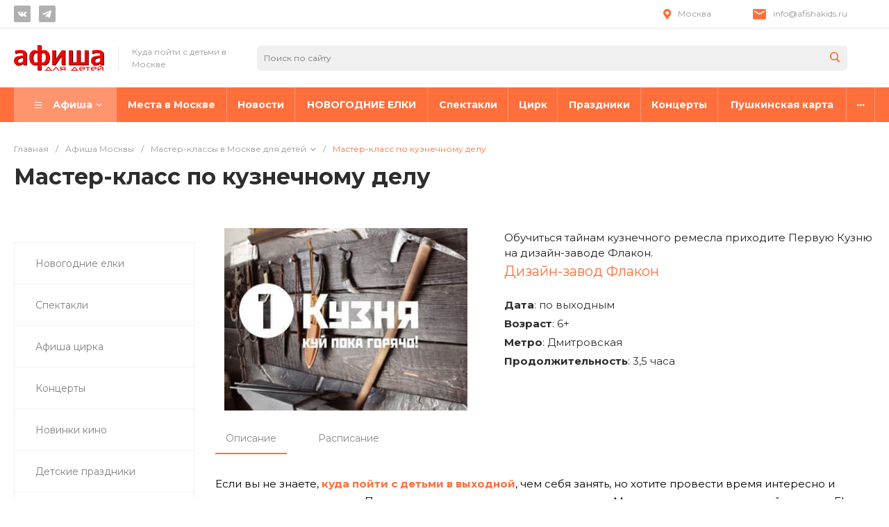

--- FILE ---
content_type: text/html
request_url: https://afishakids.ru/afisha/mk-po-kuznechnomu-delu.html
body_size: 39229
content:
<!DOCTYPE html><html lang="ru"><head><script data-skip-moving="true">(function(w,d,s,l,i){w[l]=w[l]||[];w[l].push({'gtm.start':
new Date().getTime(),event:'gtm.js'});var f=d.getElementsByTagName(s)[0],
j=d.createElement(s),dl=l!='dataLayer'?'&l='+l:'';j.async=true;j.src=
'https://www.googletagmanager.com/gtm.js?id='+i+dl;f.parentNode.insertBefore(j,f);
})(window,document,'script','dataLayer','GTM-KLT3PPXB');</script><title>Мастер-класс по кузнечному делу - Афиша для детей</title><meta http-equiv="Content-Type" content="text/html; charset=UTF-8" /><meta name="keywords" content="мастер-классы для детей, детские мастер-классы" /><meta name="description" content="Обучиться тайнам кузнечного ремесла приходите Первую Кузню на дизайн-заводе Флакон." /><link rel="canonical" href="https://afishakids.ru/afisha/mk-po-kuznechnomu-delu.html" /><script data-skip-moving="true">(function(w, d) {var v = w.frameCacheVars = {"CACHE_MODE":"HTMLCACHE","storageBlocks":[],"dynamicBlocks":{"rezn9K":"d41d8cd98f00","wZom8e":"d41d8cd98f00"},"AUTO_UPDATE":true,"AUTO_UPDATE_TTL":120,"version":2};var inv = false;if (v.AUTO_UPDATE === false){if (v.AUTO_UPDATE_TTL && v.AUTO_UPDATE_TTL > 0){var lm = Date.parse(d.lastModified);if (!isNaN(lm)){var td = new Date().getTime();if ((lm + v.AUTO_UPDATE_TTL * 1000) >= td){w.frameRequestStart = false;w.preventAutoUpdate = true;return;}inv = true;}}else{w.frameRequestStart = false;w.preventAutoUpdate = true;return;}}var r = w.XMLHttpRequest ? new XMLHttpRequest() : (w.ActiveXObject ? new w.ActiveXObject("Microsoft.XMLHTTP") : null);if (!r) { return; }w.frameRequestStart = true;var m = v.CACHE_MODE; var l = w.location; var x = new Date().getTime();var q = "?bxrand=" + x + (l.search.length > 0 ? "&" + l.search.substring(1) : "");var u = l.protocol + "//" + l.host + l.pathname + q;r.open("GET", u, true);r.setRequestHeader("BX-ACTION-TYPE", "get_dynamic");r.setRequestHeader("X-Bitrix-Composite", "get_dynamic");r.setRequestHeader("BX-CACHE-MODE", m);r.setRequestHeader("BX-CACHE-BLOCKS", v.dynamicBlocks ? JSON.stringify(v.dynamicBlocks) : "");if (inv){r.setRequestHeader("BX-INVALIDATE-CACHE", "Y");}try { r.setRequestHeader("BX-REF", d.referrer || "");} catch(e) {}if (m === "APPCACHE"){r.setRequestHeader("BX-APPCACHE-PARAMS", JSON.stringify(v.PARAMS));r.setRequestHeader("BX-APPCACHE-URL", v.PAGE_URL ? v.PAGE_URL : "");}r.onreadystatechange = function() {if (r.readyState != 4) { return; }var a = r.getResponseHeader("BX-RAND");var b = w.BX && w.BX.frameCache ? w.BX.frameCache : false;if (a != x || !((r.status >= 200 && r.status < 300) || r.status === 304 || r.status === 1223 || r.status === 0)){var f = {error:true, reason:a!=x?"bad_rand":"bad_status", url:u, xhr:r, status:r.status};if (w.BX && w.BX.ready && b){BX.ready(function() {setTimeout(function(){BX.onCustomEvent("onFrameDataRequestFail", [f]);}, 0);});}w.frameRequestFail = f;return;}if (b){b.onFrameDataReceived(r.responseText);if (!w.frameUpdateInvoked){b.update(false);}w.frameUpdateInvoked = true;}else{w.frameDataString = r.responseText;}};r.send();var p = w.performance;if (p && p.addEventListener && p.getEntries && p.setResourceTimingBufferSize){var e = 'resourcetimingbufferfull';var h = function() {if (w.BX && w.BX.frameCache && w.BX.frameCache.frameDataInserted){p.removeEventListener(e, h);}else {p.setResourceTimingBufferSize(p.getEntries().length + 50);}};p.addEventListener(e, h);}})(window, document);</script><script data-skip-moving="true">(function(w, d, n) {var cl = "bx-core";var ht = d.documentElement;var htc = ht ? ht.className : undefined;if (htc === undefined || htc.indexOf(cl) !== -1){return;}var ua = n.userAgent;if (/(iPad;)|(iPhone;)/i.test(ua)){cl += " bx-ios";}else if (/Windows/i.test(ua)){cl += ' bx-win';}else if (/Macintosh/i.test(ua)){cl += " bx-mac";}else if (/Linux/i.test(ua) && !/Android/i.test(ua)){cl += " bx-linux";}else if (/Android/i.test(ua)){cl += " bx-android";}cl += (/(ipad|iphone|android|mobile|touch)/i.test(ua) ? " bx-touch" : " bx-no-touch");cl += w.devicePixelRatio && w.devicePixelRatio >= 2? " bx-retina": " bx-no-retina";if (/AppleWebKit/.test(ua)){cl += " bx-chrome";}else if (/Opera/.test(ua)){cl += " bx-opera";}else if (/Firefox/.test(ua)){cl += " bx-firefox";}ht.className = htc ? htc + " " + cl : cl;})(window, document, navigator);</script><link href="/bitrix/js/ui/design-tokens/dist/ui.design-tokens.min.css?174052124523463" rel="stylesheet" /><link href="/bitrix/js/ui/fonts/opensans/ui.font.opensans.min.css?17405212442320" rel="stylesheet" /><link href="/bitrix/js/main/popup/dist/main.popup.bundle.min.css?175062482728056" rel="stylesheet" /><link href="https://fonts.googleapis.com/css?family=Montserrat:300,400,700&amp;subset=cyrillic" rel="stylesheet" /><link href="/local/templates/universelite_s1/components/bitrix/catalog/catalog.1/style.css?174052125628185" rel="stylesheet" /><link href="/local/templates/universelite_s1/components/bitrix/menu/vertical.1/style.css?17405212567587" rel="stylesheet" /><link href="/local/templates/universelite_s1/components/bitrix/catalog.element/catalog.default.1/style.css?174052125657560" rel="stylesheet" /><link href="/local/templates/universelite_s1/components/bitrix/catalog.section/catalog.tile.1recom/style.css?174052125634236" rel="stylesheet" /><link href="/local/templates/universelite_s1/components/intec.universe/main.markers/template.1/style.css?17405212571024" rel="stylesheet" /><link href="/local/templates/universelite_s1/css/bundle.min.css?1740521257520762" data-template-style="true" rel="stylesheet" /><link href="/local/templates/universelite_s1/css/custom.css?174052125711616" data-template-style="true" rel="stylesheet" /><link href="/local/templates/universelite_s1/components/bitrix/system.pagenavigation/.default/style.css?17405212562556" data-template-style="true" rel="stylesheet" /><link href="/local/templates/universelite_s1/components/bitrix/news.list/reklama/style.css?17405212561134" data-template-style="true" rel="stylesheet" /><link href="/local/templates/universelite_s1/components/intec.universe/widget/buttontop/style.css?1740521257445" data-template-style="true" rel="stylesheet" /><link href="/local/templates/universelite_s1/components/intec.universe/main.header/template.1/style.css?174052125715543" data-template-style="true" rel="stylesheet" /><link href="/local/templates/universelite_s1/components/intec.universe/main.header/template.1/templates/desktop/template.1/style.css?174052125761676" data-template-style="true" rel="stylesheet" /><link href="/local/templates/universelite_s1/components/bitrix/search.title/input.1/style.css?17405212565690" data-template-style="true" rel="stylesheet" /><link href="/local/templates/universelite_s1/components/intec.universe/sale.basket.icons/.default/style.css?17405212571585" data-template-style="true" rel="stylesheet" /><link href="/local/templates/universelite_s1/components/bitrix/menu/horizontal.1/style.css?174052125629303" data-template-style="true" rel="stylesheet" /><link href="/local/templates/universelite_s1/components/intec.universe/main.header/template.1/templates/fixed/template.1/style.css?17405212573125" data-template-style="true" rel="stylesheet" /><link href="/local/templates/universelite_s1/components/intec.universe/main.header/template.1/templates/mobile/template.1/style.css?17405212573989" data-template-style="true" rel="stylesheet" /><link href="/local/templates/universelite_s1/components/bitrix/menu/mobile.1/style.css?17405212564873" data-template-style="true" rel="stylesheet" /><link href="/local/templates/universelite_s1/components/bitrix/search.title/popup.1/style.css?174052125618764" data-template-style="true" rel="stylesheet" /><link href="/local/templates/universelite_s1/components/bitrix/breadcrumb/.default/style.css?17405212563498" data-template-style="true" rel="stylesheet" /><link href="/local/templates/universelite_s1/components/intec.universe/main.footer/template.1/style.css?17405212561897" data-template-style="true" rel="stylesheet" /><link href="/local/templates/universelite_s1/components/intec.universe/main.footer/template.1/templates/template.1/style.css?174052125615986" data-template-style="true" rel="stylesheet" /><link href="/local/templates/universelite_s1/components/bitrix/menu/columns.1/style.css?17405212564146" data-template-style="true" rel="stylesheet" /><link href="/local/templates/universelite_s1/components/bitrix/search.title/input.3/style.css?17405212562344" data-template-style="true" rel="stylesheet" /><style>.intec-cl-text {
color: #ff6f3c !important; }
.intec-cl-text-active:active {
color: #ff6f3c !important; }
.intec-cl-text-active.active {
color: #ff6f3c !important; }
.intec-cl-text-focus:focus {
color: #ff6f3c !important; }
.intec-cl-text-hover:hover {
color: #ff6f3c !important; }
.intec-cl-background {
background-color: #ff6f3c !important;
fill: #ff6f3c !important; }
.intec-cl-background-active:active {
background-color: #ff6f3c !important;
fill: #ff6f3c !important; }
.intec-cl-background-focus:focus {
background-color: #ff6f3c !important;
fill: #ff6f3c !important; }
.intec-cl-background-hover:hover {
background-color: #ff6f3c !important;
fill: #ff6f3c !important; }
.intec-cl-background-dark {
background-color: #ff4909 !important;
fill: #ff4909 !important; }
.intec-cl-background-dark-active:active {
background-color: #ff4909 !important;
fill: #ff4909 !important; }
.intec-cl-background-dark-focus:focus {
background-color: #ff4909 !important;
fill: #ff4909 !important; }
.intec-cl-background-dark-hover:hover {
background-color: #ff4909 !important;
fill: #ff4909 !important; }
.intec-cl-background-light {
background-color: #ff956f !important;
fill: #ff956f !important; }
.intec-cl-background-light-active:active {
background-color: #ff956f !important;
fill: #ff956f !important; }
.intec-cl-background-light-focus:focus {
background-color: #ff956f !important;
fill: #ff956f !important; }
.intec-cl-background-light-hover:hover {
background-color: #ff956f !important;
fill: #ff956f !important; }
.intec-cl-background-light-40 {
background-color: #fff !important;
fill: #fff !important; }
.intec-cl-background-light-40-active:active {
background-color: #fff !important;
fill: #fff !important; }
.intec-cl-background-light-40-focus:focus {
background-color: #fff !important;
fill: #fff !important; }
.intec-cl-background-light-40-hover:hover {
background-color: #fff !important;
fill: #fff !important; }
.intec-cl-border {
border-color: #ff6f3c !important; }
.intec-cl-border-light {
border-color: #ff956f !important; }
.intec-cl-border-active:active {
border-color: #ff6f3c !important; }
.intec-cl-border-focus:focus {
border-color: #ff6f3c !important; }
.intec-cl-border-hover:hover {
border-color: #ff6f3c !important; }
.intec-cl-border-light-hover:hover {
border-color: #ff956f !important; }
.intec-cl-text-light {
color: #ff956f !important; }
.intec-cl-text-light-active:active {
color: #ff956f !important; }
.intec-cl-text-light-focus:focus {
color: #ff956f !important; }
.intec-cl-text-light-hover:hover {
color: #ff956f !important; }
.intec-cl-text-dark {
color: #ff4909 !important; }
.intec-cl-text-dark-active:active {
color: #ff4909 !important; }
.intec-cl-text-dark-focus:focus {
color: #ff4909 !important; }
.intec-cl-text-dark-hover:hover {
color: #ff4909 !important; }
.intec-cl-background-light {
background-color: #ff956f !important;
fill: #ff956f !important; }
.intec-cl-background-light-active:active {
background-color: #ff956f !important; }
.intec-cl-background-light-focus:focus {
background-color: #ff956f !important; }
.intec-cl-background-light-hover:hover {
background-color: #ff956f !important; }
.intec-cl-svg svg {
fill: #ff6f3c !important;
stroke: #ff6f3c !important; }
.intec-cl-svg-path-fill svg path {
fill: #ff6f3c !important; }
.intec-cl-svg-path-fill-hover:hover svg path {
fill: #ff6f3c !important; }
.intec-cl-svg-path-stroke svg path, .intec-cl-svg-rect-stroke svg rect {
stroke: #ff6f3c !important; }
.intec-cl-svg-path-stroke-hover:hover svg path {
stroke: #ff6f3c !important; }
.intec-content {
max-width: 1540px; }
.intec-content .intec-content.intec-content-primary {
max-width: 1540px; }
html {
font-size: 15px;
font-family: "Montserrat", sans-serif; }
.intec-template .intec-template-part.intec-template-part-title, .intec-template .widget .widget-header .widget-title {
font-size: 24px; }
@media (max-width: 768px) {
.intec-template .intec-template-part.intec-template-part-title, .intec-template .widget .widget-header .widget-title {
font-size: 20px; } }
.intec-image-effect:hover {
opacity: 1;
-webkit-animation: intec-image-effect-flash 1.5s;
animation: intec-image-effect-flash 1.5s; }
@-webkit-keyframes intec-image-effect-flash {
0% {
opacity: 0.4; }
100% {
opacity: 1; } }
@keyframes intec-image-effect-flash {
0% {
opacity: 0.4; }
100% {
opacity: 1; } }
.intec-ui.intec-ui-control-alert.intec-ui-scheme-current {
color: #ff6f3c;
background-color: #fff0eb;
border-color: #ffe1d6; }
.intec-ui.intec-ui-control-button.intec-ui-scheme-current {
border-color: #ff6f3c;
background-color: #ff6f3c;
color: #fff; }
.intec-ui.intec-ui-control-button.intec-ui-scheme-current.intec-ui-mod-transparent {
background-color: transparent;
color: #ff6f3c; }
.intec-ui.intec-ui-control-button.intec-ui-scheme-current:hover, .intec-ui.intec-ui-control-button.intec-ui-scheme-current.intec-ui-state-hover, .intec-ui.intec-ui-control-button.intec-ui-scheme-current[data-ui-state="hover"] {
border-color: #ff956f;
background-color: #ff956f;
color: #fff; }
.intec-ui.intec-ui-control-button.intec-ui-scheme-current:focus, .intec-ui.intec-ui-control-button.intec-ui-scheme-current.intec-ui-state-focus, .intec-ui.intec-ui-control-button.intec-ui-scheme-current[data-ui-state="focus"] {
border-color: #ff956f;
background-color: #ff956f;
color: #fff; }
.intec-ui.intec-ui-control-button.intec-ui-scheme-current:active, .intec-ui.intec-ui-control-button.intec-ui-scheme-current.intec-ui-state-active, .intec-ui.intec-ui-control-button.intec-ui-scheme-current[data-ui-state="active"] {
border-color: #ff4909;
background-color: #ff4909;
color: #fff; }
.intec-ui.intec-ui-control-button.intec-ui-scheme-current:disabled, .intec-ui.intec-ui-control-button.intec-ui-scheme-current.intec-ui-state-disabled, .intec-ui.intec-ui-control-button.intec-ui-scheme-current[data-ui-state="disabled"] {
border-color: #d53800;
background-color: #d53800;
color: #fff; }
.intec-ui.intec-ui-control-button.intec-ui-scheme-current.intec-ui-mod-link {
color: #5f5f5f;
border-color: transparent;
background-color: transparent; }
.intec-ui.intec-ui-control-button.intec-ui-scheme-current.intec-ui-mod-link:hover, .intec-ui.intec-ui-control-button.intec-ui-scheme-current.intec-ui-mod-link.intec-ui-state-hover, .intec-ui.intec-ui-control-button.intec-ui-scheme-current.intec-ui-mod-link[data-ui-state="hover"] {
color: #ff956f; }
.intec-ui.intec-ui-control-button.intec-ui-scheme-current.intec-ui-mod-link:focus, .intec-ui.intec-ui-control-button.intec-ui-scheme-current.intec-ui-mod-link.intec-ui-state-focus, .intec-ui.intec-ui-control-button.intec-ui-scheme-current.intec-ui-mod-link[data-ui-state="focus"] {
color: #ff956f; }
.intec-ui.intec-ui-control-button.intec-ui-scheme-current.intec-ui-mod-link:active, .intec-ui.intec-ui-control-button.intec-ui-scheme-current.intec-ui-mod-link.intec-ui-state-active, .intec-ui.intec-ui-control-button.intec-ui-scheme-current.intec-ui-mod-link[data-ui-state="active"] {
color: #ff4909; }
.intec-ui.intec-ui-control-button.intec-ui-scheme-current.intec-ui-mod-link:disabled, .intec-ui.intec-ui-control-button.intec-ui-scheme-current.intec-ui-mod-link.intec-ui-state-disabled, .intec-ui.intec-ui-control-button.intec-ui-scheme-current.intec-ui-mod-link[data-ui-state="disabled"] {
color: #9f9f9f; }
.intec-ui.intec-ui-control-checkbox.intec-ui-scheme-current.intec-ui-scheme-current .intec-ui-part-selector:before, .intec-ui.intec-ui-control-radiobox.intec-ui-scheme-current.intec-ui-scheme-current .intec-ui-part-selector:before {
background-color: #fff;
color: #fff; }
.intec-ui.intec-ui-control-checkbox.intec-ui-scheme-current.intec-ui-scheme-current input:checked + .intec-ui-part-selector, .intec-ui.intec-ui-control-radiobox.intec-ui-scheme-current.intec-ui-scheme-current input:checked + .intec-ui-part-selector, .intec-ui.intec-ui-control-checkbox.intec-ui-scheme-current.intec-ui-scheme-current.intec-ui-state-checked .intec-ui-part-selector, .intec-ui.intec-ui-control-radiobox.intec-ui-scheme-current.intec-ui-scheme-current.intec-ui-state-checked .intec-ui-part-selector, .intec-ui.intec-ui-control-checkbox.intec-ui-scheme-current.intec-ui-scheme-current[data-ui-state="checked"] .intec-ui-part-selector, .intec-ui.intec-ui-control-radiobox.intec-ui-scheme-current.intec-ui-scheme-current[data-ui-state="checked"] .intec-ui-part-selector {
border-color: #ff6f3c;
background-color: #ff6f3c; }
.intec-ui.intec-ui-control-checkbox.intec-ui-scheme-current.intec-ui-scheme-current input:checked + .intec-ui-part-selector:before, .intec-ui.intec-ui-control-radiobox.intec-ui-scheme-current.intec-ui-scheme-current input:checked + .intec-ui-part-selector:before, .intec-ui.intec-ui-control-checkbox.intec-ui-scheme-current.intec-ui-scheme-current.intec-ui-state-checked .intec-ui-part-selector:before, .intec-ui.intec-ui-control-radiobox.intec-ui-scheme-current.intec-ui-scheme-current.intec-ui-state-checked .intec-ui-part-selector:before, .intec-ui.intec-ui-control-checkbox.intec-ui-scheme-current.intec-ui-scheme-current[data-ui-state="checked"] .intec-ui-part-selector:before, .intec-ui.intec-ui-control-radiobox.intec-ui-scheme-current.intec-ui-scheme-current[data-ui-state="checked"] .intec-ui-part-selector:before {
background-color: #fff;
color: #fff; }
.intec-ui.intec-ui-control-checkbox.intec-ui-scheme-current.intec-ui-scheme-current:hover .intec-ui-part-selector, .intec-ui.intec-ui-control-radiobox.intec-ui-scheme-current.intec-ui-scheme-current:hover .intec-ui-part-selector, .intec-ui.intec-ui-control-checkbox.intec-ui-scheme-current.intec-ui-scheme-current.intec-ui-state-hover .intec-ui-part-selector, .intec-ui.intec-ui-control-radiobox.intec-ui-scheme-current.intec-ui-scheme-current.intec-ui-state-hover .intec-ui-part-selector, .intec-ui.intec-ui-control-checkbox.intec-ui-scheme-current.intec-ui-scheme-current[data-ui-state="hover"] .intec-ui-part-selector, .intec-ui.intec-ui-control-radiobox.intec-ui-scheme-current.intec-ui-scheme-current[data-ui-state="hover"] .intec-ui-part-selector {
border-color: #ff956f;
background-color: #f6f6f6; }
.intec-ui.intec-ui-control-checkbox.intec-ui-scheme-current.intec-ui-scheme-current:hover .intec-ui-part-selector:before, .intec-ui.intec-ui-control-radiobox.intec-ui-scheme-current.intec-ui-scheme-current:hover .intec-ui-part-selector:before, .intec-ui.intec-ui-control-checkbox.intec-ui-scheme-current.intec-ui-scheme-current.intec-ui-state-hover .intec-ui-part-selector:before, .intec-ui.intec-ui-control-radiobox.intec-ui-scheme-current.intec-ui-scheme-current.intec-ui-state-hover .intec-ui-part-selector:before, .intec-ui.intec-ui-control-checkbox.intec-ui-scheme-current.intec-ui-scheme-current[data-ui-state="hover"] .intec-ui-part-selector:before, .intec-ui.intec-ui-control-radiobox.intec-ui-scheme-current.intec-ui-scheme-current[data-ui-state="hover"] .intec-ui-part-selector:before {
background-color: #fff;
color: #fff; }
.intec-ui.intec-ui-control-checkbox.intec-ui-scheme-current.intec-ui-scheme-current input:focus:not(:checked) + .intec-ui-part-selector, .intec-ui.intec-ui-control-radiobox.intec-ui-scheme-current.intec-ui-scheme-current input:focus:not(:checked) + .intec-ui-part-selector, .intec-ui.intec-ui-control-checkbox.intec-ui-scheme-current.intec-ui-scheme-current.intec-ui-state-focus .intec-ui-part-selector, .intec-ui.intec-ui-control-radiobox.intec-ui-scheme-current.intec-ui-scheme-current.intec-ui-state-focus .intec-ui-part-selector, .intec-ui.intec-ui-control-checkbox.intec-ui-scheme-current.intec-ui-scheme-current[data-ui-state="focus"] .intec-ui-part-selector, .intec-ui.intec-ui-control-radiobox.intec-ui-scheme-current.intec-ui-scheme-current[data-ui-state="focus"] .intec-ui-part-selector {
border-color: #ff956f;
background-color: #f6f6f6; }
.intec-ui.intec-ui-control-checkbox.intec-ui-scheme-current.intec-ui-scheme-current input:focus:not(:checked) + .intec-ui-part-selector:before, .intec-ui.intec-ui-control-radiobox.intec-ui-scheme-current.intec-ui-scheme-current input:focus:not(:checked) + .intec-ui-part-selector:before, .intec-ui.intec-ui-control-checkbox.intec-ui-scheme-current.intec-ui-scheme-current.intec-ui-state-focus .intec-ui-part-selector:before, .intec-ui.intec-ui-control-radiobox.intec-ui-scheme-current.intec-ui-scheme-current.intec-ui-state-focus .intec-ui-part-selector:before, .intec-ui.intec-ui-control-checkbox.intec-ui-scheme-current.intec-ui-scheme-current[data-ui-state="focus"] .intec-ui-part-selector:before, .intec-ui.intec-ui-control-radiobox.intec-ui-scheme-current.intec-ui-scheme-current[data-ui-state="focus"] .intec-ui-part-selector:before {
background-color: #fff;
color: #fff; }
.intec-ui.intec-ui-control-checkbox.intec-ui-scheme-current.intec-ui-scheme-current:active .intec-ui-part-selector, .intec-ui.intec-ui-control-radiobox.intec-ui-scheme-current.intec-ui-scheme-current:active .intec-ui-part-selector, .intec-ui.intec-ui-control-checkbox.intec-ui-scheme-current.intec-ui-scheme-current.intec-ui-state-active .intec-ui-part-selector, .intec-ui.intec-ui-control-radiobox.intec-ui-scheme-current.intec-ui-scheme-current.intec-ui-state-active .intec-ui-part-selector, .intec-ui.intec-ui-control-checkbox.intec-ui-scheme-current.intec-ui-scheme-current[data-ui-state="active"] .intec-ui-part-selector, .intec-ui.intec-ui-control-radiobox.intec-ui-scheme-current.intec-ui-scheme-current[data-ui-state="active"] .intec-ui-part-selector {
border-color: #ff4909;
background-color: #ff4909; }
.intec-ui.intec-ui-control-checkbox.intec-ui-scheme-current.intec-ui-scheme-current:active .intec-ui-part-selector:before, .intec-ui.intec-ui-control-radiobox.intec-ui-scheme-current.intec-ui-scheme-current:active .intec-ui-part-selector:before, .intec-ui.intec-ui-control-checkbox.intec-ui-scheme-current.intec-ui-scheme-current.intec-ui-state-active .intec-ui-part-selector:before, .intec-ui.intec-ui-control-radiobox.intec-ui-scheme-current.intec-ui-scheme-current.intec-ui-state-active .intec-ui-part-selector:before, .intec-ui.intec-ui-control-checkbox.intec-ui-scheme-current.intec-ui-scheme-current[data-ui-state="active"] .intec-ui-part-selector:before, .intec-ui.intec-ui-control-radiobox.intec-ui-scheme-current.intec-ui-scheme-current[data-ui-state="active"] .intec-ui-part-selector:before {
background-color: #fff;
color: #fff; }
.intec-ui.intec-ui-control-switch.intec-ui-scheme-current.intec-ui-scheme-current input:checked + .intec-ui-part-selector, .intec-ui.intec-ui-control-switch.intec-ui-scheme-current.intec-ui-scheme-current.intec-ui-state-checked .intec-ui-part-selector, .intec-ui.intec-ui-control-switch.intec-ui-scheme-current.intec-ui-scheme-current[data-ui-state="checked"] .intec-ui-part-selector {
border-color: #ff6f3c;
background-color: #ff6f3c; }
.intec-ui.intec-ui-control-switch.intec-ui-scheme-current.intec-ui-scheme-current input:checked + .intec-ui-part-selector:before, .intec-ui.intec-ui-control-switch.intec-ui-scheme-current.intec-ui-scheme-current.intec-ui-state-checked .intec-ui-part-selector:before, .intec-ui.intec-ui-control-switch.intec-ui-scheme-current.intec-ui-scheme-current[data-ui-state="checked"] .intec-ui-part-selector:before {
background-color: #fff;
color: #fff; }
.intec-ui.intec-ui-control-switch.intec-ui-scheme-current.intec-ui-scheme-current:active .intec-ui-part-selector, .intec-ui.intec-ui-control-switch.intec-ui-scheme-current.intec-ui-scheme-current.intec-ui-state-active .intec-ui-part-selector, .intec-ui.intec-ui-control-switch.intec-ui-scheme-current.intec-ui-scheme-current[data-ui-state="active"] .intec-ui-part-selector {
border-color: #ff4909;
background-color: #ff4909; }
.intec-ui.intec-ui-control-switch.intec-ui-scheme-current.intec-ui-scheme-current:active .intec-ui-part-selector:before, .intec-ui.intec-ui-control-switch.intec-ui-scheme-current.intec-ui-scheme-current.intec-ui-state-active .intec-ui-part-selector:before, .intec-ui.intec-ui-control-switch.intec-ui-scheme-current.intec-ui-scheme-current[data-ui-state="active"] .intec-ui-part-selector:before {
background-color: #fff;
color: #fff; }
.intec-ui.intec-ui-control-numeric.intec-ui-scheme-current .intec-ui-part-increment:hover, .intec-ui.intec-ui-control-numeric.intec-ui-scheme-current .intec-ui-part-decrement:hover {
color: #ff6f3c !important; }
.intec-ui.intec-ui-control-tabs.intec-ui-scheme-current .intec-ui-part-tab:hover, .intec-ui.intec-ui-control-tabs.intec-ui-scheme-current .intec-ui-part-tab[data-active="true"] {
border-color: #ff6f3c; }
.intec-ui.intec-ui-control-tabs.intec-ui-view-1.intec-ui-scheme-current .intec-ui-part-tab[data-active="true"] {
color: #ff6f3c; }
.intec-ui.intec-ui-control-tabs.intec-ui-view-1.intec-ui-scheme-current .intec-ui-part-tab[data-active="true"] *:after {
background-color: #ff6f3c; }
.intec-ui.intec-ui-control-tabs.intec-ui-view-2.intec-ui-scheme-current .intec-ui-part-tab:hover, .intec-ui.intec-ui-control-tabs.intec-ui-view-2.intec-ui-scheme-current .intec-ui-part-tab[data-active="true"] {
background-color: #ff6f3c; }
.intec-ui.intec-ui-control-tabs.intec-ui-view-2.intec-ui-scheme-current .intec-ui-part-tab[data-active="true"] {
-webkit-box-shadow: 0 6px 18px rgba(255, 111, 60, 0.42);
-moz-box-shadow: 0 6px 18px rgba(255, 111, 60, 0.42);
box-shadow: 0 6px 18px rgba(255, 111, 60, 0.42); }
.intec-ui-markup-text, [data-ui-markup="text"] {
font-size: 15px; }
a, [data-ui-markup="a"], .intec-ui-markup-a {
color: #ff6f3c; }
a:hover, [data-ui-markup="a"]:hover, .intec-ui-markup-a:hover, a:focus, [data-ui-markup="a"]:focus, .intec-ui-markup-a:focus {
color: #ff956f; }
a:hover.intec-ui-mod-dashed, [data-ui-markup="a"]:hover.intec-ui-mod-dashed, .intec-ui-markup-a:hover.intec-ui-mod-dashed, a:focus.intec-ui-mod-dashed, [data-ui-markup="a"]:focus.intec-ui-mod-dashed, .intec-ui-markup-a:focus.intec-ui-mod-dashed, a:hover.intec-ui-mod-dotted, [data-ui-markup="a"]:hover.intec-ui-mod-dotted, .intec-ui-markup-a:hover.intec-ui-mod-dotted, a:focus.intec-ui-mod-dotted, [data-ui-markup="a"]:focus.intec-ui-mod-dotted, .intec-ui-markup-a:focus.intec-ui-mod-dotted {
border-color: #ff956f; }
a:active, [data-ui-markup="a"]:active, .intec-ui-markup-a:active {
color: #ff4909; }
a:active.intec-ui-mod-dashed, [data-ui-markup="a"]:active.intec-ui-mod-dashed, .intec-ui-markup-a:active.intec-ui-mod-dashed, a:active.intec-ui-mod-dotted, [data-ui-markup="a"]:active.intec-ui-mod-dotted, .intec-ui-markup-a:active.intec-ui-mod-dotted {
border-color: #ff4909; }
blockquote:before, [data-ui-markup="blockquote"]:before, .intec-ui-markup-blockquote:before {
background-color: #ff6f3c; }
ul > li:before, [data-ui-markup="ul"] > [data-ui-markup="li"]:before, .intec-ui-markup-ul > .intec-ui-markup-li:before {
color: #ff6f3c; }
ol > li:before, [data-ui-markup="ol"] > [data-ui-markup="li"]:before, .intec-ui-markup-ol > .intec-ui-markup-li:before {
color: #ff6f3c; }</style><style>.ns-bitrix.c-menu.c-menu-horizontal-1 .menu-item.menu-item-default .menu-submenu .menu-submenu-item:hover > .menu-submenu-item-text, .ns-bitrix.c-menu.c-menu-horizontal-2 .menu-item .menu-submenu .menu-submenu-item:hover > .menu-submenu-item-text, .c-header.c-header-template-1 .widget-view.widget-view-desktop .widget-view-desktop-1 .widget-container-menu .ns-bitrix.c-menu.c-menu-horizontal-1 .menu-item:hover .menu-item-text-wrapper, .c-header.c-header-template-1 .widget-view.widget-view-desktop .widget-view-desktop-1 .widget-container-menu .ns-bitrix.c-menu.c-menu-horizontal-1 .menu-item.menu-item-active .menu-item-text-wrapper, .c-header.c-header-template-1 .widget-view.widget-view-desktop .widget-view-desktop-7 .widget-menu .ns-bitrix.c-menu.c-menu-horizontal-1 .menu-item:hover .menu-item-text-wrapper, .c-header.c-header-template-1 .widget-view.widget-view-desktop .widget-view-desktop-7 .widget-menu .ns-bitrix.c-menu.c-menu-horizontal-1 .menu-item.menu-item-active .menu-item-text-wrapper, .c-header.c-header-template-1 .widget-view.widget-view-desktop .widget-view-desktop-9 .widget-container-menu .ns-bitrix.c-menu.c-menu-horizontal-1 .menu-item:hover .menu-item-text-wrapper, .c-header.c-header-template-1 .widget-view.widget-view-desktop .widget-view-desktop-9 .widget-container-menu .ns-bitrix.c-menu.c-menu-horizontal-1 .menu-item.menu-item-active .menu-item-text-wrapper, .c-header.c-header-template-1 .widget-view.widget-view-fixed .widget-menu .ns-bitrix.c-menu.c-menu-horizontal-1 .menu-wrapper .menu-item:hover .menu-item-text-wrapper, .c-header.c-header-template-1 .widget-view.widget-view-fixed .widget-menu .ns-bitrix.c-menu.c-menu-horizontal-1 .menu-wrapper .menu-item.menu-item-active .menu-item-text-wrapper {
color: #ff6f3c !important; }
.ns-bitrix.c-catalog-section.c-catalog-section-catalog-list-1 .catalog-section-item-purchase-button.catalog-section-item-purchase-button-add[data-basket-state="processing"], .ns-bitrix.c-catalog-section.c-catalog-section-catalog-text-1 .catalog-section-item-purchase-button.catalog-section-item-purchase-button-add[data-basket-state="processing"], .ns-bitrix.c-catalog-element.c-catalog-element-catalog-default-1 .catalog-element-property:before, .ns-bitrix.c-sale-order-ajax.c-sale-order-ajax-simple-1 .radio-inline:hover label:before, .ns-bitrix.c-sale-order-ajax.c-sale-order-ajax-simple-1 .radio-inline.radio-inline-checked label:before, .ns-bitrix.c-sale-order-ajax.c-sale-order-ajax-simple-1 .bx-soa-pp-item-container .bx-soa-pp-company:hover .bx-soa-pp-company-graf-container, .ns-bitrix.c-sale-order-ajax.c-sale-order-ajax-simple-1 .bx-soa-pp-item-container .bx-soa-pp-company.bx-selected .bx-soa-pp-company-graf-container, .ns-intec-universe.c-tags-list.c-tags-list-default .tags-list-item input[type=checkbox]:checked + .tags-list-item-button, .ns-intec-universe.c-tags-list.c-tags-list-default .tags-list-item-button:hover {
background: #ff6f3c !important; }
.ns-bitrix.c-sale-order-ajax.c-sale-order-ajax-simple-1 .bx-sls .quick-location-tag, .ns-bitrix.c-sale-order-ajax.c-sale-order-ajax-simple-1 .bx-slst .quick-location-tag {
border: 1px solid;
background: #fff;
color: #ff6f3c; }
.ns-bitrix.c-sale-order-ajax.c-sale-order-ajax-simple-1 .bx-sls .quick-location-tag:hover, .ns-bitrix.c-sale-order-ajax.c-sale-order-ajax-simple-1 .bx-slst .quick-location-tag:hover, .ns-bitrix.c-sale-order-ajax.c-sale-order-ajax-simple-1 .bx-sls .quick-location-tag:focus, .ns-bitrix.c-sale-order-ajax.c-sale-order-ajax-simple-1 .bx-slst .quick-location-tag:focus, .ns-bitrix.c-sale-order-ajax.c-sale-order-ajax-simple-1 .bx-sls .quick-location-tag:active, .ns-bitrix.c-sale-order-ajax.c-sale-order-ajax-simple-1 .bx-slst .quick-location-tag:active {
border: 1px solid #ff6f3c;
background: #ff6f3c;
color: #fff; }
.ns-bitrix.c-catalog-element.c-catalog-element-catalog-default-1 .catalog-element-gallery-preview[data-active=true], .ns-bitrix.c-catalog-element.c-catalog-element-catalog-default-1 .catalog-element-tab a:hover, .ns-bitrix.c-catalog-element.c-catalog-element-catalog-default-1 .catalog-element-tab[data-active=true] a, .ns-bitrix.c-catalog-element.c-catalog-element-catalog-default-1 .catalog-element-tab a:focus, .ns-bitrix.c-catalog-element.c-catalog-element-catalog-default-1 .catalog-element-tab a:active, .ns-bitrix.c-catalog-element.c-catalog-element-catalog-default-1 .catalog-element-tab.active a, .ns-bitrix.c-catalog-element.c-catalog-element-catalog-default-2 .catalog-element-tab a:hover, .ns-bitrix.c-catalog-element.c-catalog-element-catalog-default-2 .catalog-element-tab a:focus, .ns-bitrix.c-catalog-element.c-catalog-element-catalog-default-2 .catalog-element-tab a:active, .ns-bitrix.c-catalog-element.c-catalog-element-catalog-default-2 .catalog-element-tab.active a, .ns-bitrix.c-sale-order-ajax.c-sale-order-ajax-simple-1 .radio-inline:hover label:before, .ns-bitrix.c-sale-order-ajax.c-sale-order-ajax-simple-1 .radio-inline.radio-inline-checked label:before, .ns-bitrix.c-sale-order-ajax.c-sale-order-ajax-simple-1 .bx-soa-pp-item-container .bx-soa-pp-company:hover .bx-soa-pp-company-graf-container, .ns-bitrix.c-sale-order-ajax.c-sale-order-ajax-simple-1 .bx-soa-pp-item-container .bx-soa-pp-company.bx-selected .bx-soa-pp-company-graf-container, .c-smart-filter.c-smart-filter-horizontal-2 [data-property-type=checkbox-picture] .smart-filter-property-value input:checked + .smart-filter-property-value-picture-wrap, .c-smart-filter.c-smart-filter-horizontal-2 [data-property-type=checkbox-text-picture] .smart-filter-property-value input:checked + .smart-filter-property-value-picture-wrap {
border-color: #ff6f3c !important; }
.ns-bitrix.c-catalog-section.c-catalog-section-catalog-tile-1 .catalog-section-item-purchase-button.catalog-section-item-purchase-button-add[data-basket-state="processing"] {
background: #ff956f !important; }
/** Old **/
.sale-icons a.sale-icons-item:hover .sale-icons-icon, .sale-icons a.sale-icons-item.hover .sale-icons-icon, .sale-icons a.sale-icons-item:active .sale-icons-icon, .sale-icons a.sale-icons-item.active .sale-icons-icon, .intec-sections-tile > div:hover .intec-section-name, .menu.menu-horizontal .menu-item.menu-item-default .menu-submenu .menu-submenu-item:hover > .menu-submenu-item-text, .widget-catalog-categories .widget-catalog-categories-tabs .widget-catalog-categories-tab a:hover, .widget-catalog-categories .widget-catalog-categories-tabs .widget-catalog-categories-tab.active a, .c-widget.c-widget-products-1 .widget-tab:hover .widget-tab-text, .c-widget.c-widget-products-1 .widget-tab.active .widget-tab-text, .widget-catalog-categories .widget-catalog-categories-desktop .widget-catalog-categories-navigation .widget-catalog-categories-navigation-next:hover, .widget-catalog-categories .widget-catalog-categories-desktop .widget-catalog-categories-navigation .widget-catalog-categories-navigation-previous:hover, .widget-reviews .widget-reviews-view.widget-reviews-view-slider .widget-reviews-navigation .widget-reviews-navigation-next:hover, .widget-reviews .widget-reviews-view.widget-reviews-view-slider .widget-reviews-navigation .widget-reviews-navigation-previous:hover, .widget-news .widget-news-view.widget-news-view-extend .widget-news-navigation .widget-news-navigation-next:hover, .widget-news .widget-news-view.widget-news-view-extend .widget-news-navigation .widget-news-navigation-previous:hover, .footer-menu a.child-link.active, .bx-filter .bx-filter-popup-result a, .intec-sections-list .intec-section-name:hover, .intec-sections-list .intec-subsection:hover, .intec-sections-list .intec-subsection:hover span, .intec-catalog-section-tile .price-block .element-buys, .intec-catalog-section .element-properties li, .intec-item-detail .show-all-characteristics, .contacts .contacts-offices .contacts-office .contacts-information-section.contacts-contacts .contacts-email a:hover .active.widget-reviews .widget-reviews-mobile .widget-reviews-view.widget-reviews-view-blocks-2 .widget-reviews-item .widget-reviews-item-header .widget-reviews-item-name, .bx_compare .table_compare table tr td a, .news-list-filter .news-list-filter-button.news-list-filter-button-active, .news-list-filter .news-list-filter-button:hover, .bx_ordercart .bx_ordercart_order_table_container tbody td.control .delay-item:hover, .bx_ordercart .bx_ordercart_order_table_container tbody td.control .to-cart-item:hover, .bx-soa-editstep, .bx-soa-item-title a, .subscribe-block .email-block-subscribe .subscribe-info:before, .widget-reviews .widget-reviews-mobile .widget-reviews-view.widget-reviews-view-blocks-2 .widget-reviews-item .widget-reviews-item-header .widget-reviews-item-name, .intec-certificates.desktop-template.template-tiles .intec-certificates_item:hover .intec-certificates_name, .intec-sections-tile-1 > div:hover .intec-section-name, .intec-certificates.desktop-template.template-tiles .intec-certificates_item:hover .intec-certificates_name, .header .header-desktop .header-content .header-content-menu .menu.menu-horizontal .menu-wrapper .menu-item:hover .menu-item-text .menu-item-text-wrapper, .header .header-desktop .header-content .header-content-menu .menu.menu-horizontal .menu-wrapper .menu-item.menu-item-active .menu-item-text .menu-item-text-wrapper, .intec-item-detail .item-bind-items .item-bind-items-list .owl-nav .owl-prev:hover, .intec-item-detail .item-bind-items .item-bind-items-list .owl-nav .owl-next:hover, .bx-filter .bx-filter-popup-result a, .intec-panel-sort .sort-value.sort-state-active a, .header.with-banner .header-desktop .header-static .header-content .header-content-phone .header-content-phone-call .header-content-phone-call-wrapper:hover, .header.with-banner[data-banner-color=black] .header-desktop .header-info .header-info-button:hover .header-info-button-text, .header.with-banner[data-banner-color=black] .header-desktop .header-static .header-content .header-info-button:hover .header-info-button-text, .header.with-banner[data-banner-color=black] .header-static .intec-search-icon:hover, .header.with-banner[data-banner-color=white] .header-desktop .header-info .header-info-social:hover, .header.with-banner .header-desktop .header-static .menu.menu-horizontal .menu-item:hover .menu-item-text:hover, .header.with-banner .header-desktop .header-static .menu.menu-horizontal .menu-item.menu-item-active .menu-item-text, .header .header-desktop .header-static .header-info .header-info-button .header-info-button-icon, .header .header-desktop .header-static .header-content .header-info-button .header-info-button-icon, .c-rate.c-rate-template-1 .owl-carousel .owl-nav .owl-next:hover, .c-rate.c-rate-template-1 .owl-carousel .owl-nav .owl-prev:hover, .c-certificates.c-certificates-template-1 .widget-element:hover .widget-element-name, .c-header.c-header-template-1[data-transparent = 'false'] .widget-view.widget-view-desktop .widget-panel .ns-bitrix.c-search-title.c-search-title-popup-1 .search-title-button:hover .search-title-button-icon, .c-header.c-header-template-1[data-transparent = 'false'] .widget-view.widget-view-desktop .widget-panel .ns-bitrix.c-search-title.c-search-title-popup-1 .search-title-button:hover .search-title-button-text, .c-header.c-header-template-1[data-transparent = 'false'] .widget-view.widget-view-desktop .widget-panel .widget-panel-button:hover .widget-panel-button-icon, .c-header.c-header-template-1[data-transparent = 'false'] .widget-view.widget-view-desktop .widget-panel .widget-panel-button:hover .widget-panel-button-text {
color: #ff6f3c !important; }
.ns-bitrix.c-catalog-element.c-catalog-element-catalog-default-1 .catalog-element-gallery-picture[data-active=true], .widget-catalog-categories .widget-catalog-categories-tabs .widget-catalog-categories-tab a:hover, .widget-catalog-categories .widget-catalog-categories-tabs .widget-catalog-categories-tab.active a, .widget-catalog-categories .widget-catalog-categories-dots .owl-dot.active, .c-widget.c-widget-products-1 .widget-tab:hover .widget-tab-text, .c-widget.c-widget-products-1 .widget-tab.active .widget-tab-text, .c-widget.c-widget-products-1 .owl-dots .owl-dot.active, .c-widget.c-widget-products-2 .owl-dots .owl-dot.active, .c-rate.c-rate-template-1 .owl-carousel .owl-dot.active, .news-list-slider .slider-dots .owl-dot .slider-dot:hover, .news-list-slider .slider-dots .owl-dot.active .slider-dot, .intec-item-detail .slider-item.active, .bx_compare .bx_sort_container .sortbutton.current, .bx_compare .bx_sort_container .sortbutton:hover, .bx_ordercart .bx_sort_container a.current, .bx-soa-section.bx-selected, .bx-soa-pp-company.bx-selected .bx-soa-pp-company-graf-container, .news-list-slider-cb .slider-dots .owl-dot .slider-dot:hover, .news-list-slider-cb .slider-dots .owl-dot.active .slider-dot, .ns-bitrix.c-catalog-section.c-catalog-section-catalog-tile-2 .catalog-section-item-offers-property-extended-value[data-state=selected] .catalog-section-item-offers-property-extended-value-image {
border-color: #ff6f3c !important; }
.arrow-right {
border-right: 25px solid #ff6f3c !important; }
.sale-icons a.sale-icons-item:hover .sale-icons-count, .sale-icons a.sale-icons-item.hover .sale-icons-count, .sale-icons a.sale-icons-item:active .sale-icons-count, .sale-icons a.sale-icons-item.active .sale-icons-count, .widget-catalog-categories .widget-catalog-categories-dots .owl-dot.active, .c-widget.c-widget-products-1 .owl-dots .owl-dot.active, .c-widget.c-widget-products-2 .owl-dots .owl-dot.active, .c-rate.c-rate-template-1 .owl-carousel .owl-dot.active, .intec-news-sections.template-chess .intec-news-sections_item:hover .intec-news-sections_name, .intec-news-sections.template-puzzle .intec-news-sections_item:hover .intec-news-sections_name, .intec-news-sections.template-tiles .intec-news-sections_item:hover .intec-news-sections_name, input[type=checkbox]:checked + span, .ask-question-container .ask-question-title:after {
background-color: #ff4909; }
.intec-catalog-section-tile .price-block .element-buys.active, .intec-catalog-section-tile .price-block .element-buys.added, .share-products-block .products-element .price-block .price .element-buy.active, .news-list-slider .slider-dots .owl-dot.active .slider-dot, .bx-filter .body-filter .bx-filter-parameters-box .bx-filter-popup-result, .news-list-slider .slider-dots .owl-dot .slider-dot:hover, .intec-item-detail .properties-list > li:before, .news-list-slider:hover .slider-wrapper .owl-nav .owl-prev:hover, .news-list-slider:hover .slider-wrapper .owl-nav .owl-next:hover, .widget-reviews .widget-reviews-view.widget-reviews-view-slider .widget-reviews-dots .owl-dot.active, .widget-news .widget-news-view.widget-news-view-extend .widget-news-dots .owl-dot.active, .owl-carusel-gallery.owl-theme .owl-dots .owl-dot.active span, .owl-carusel-gallery.owl-theme .owl-dots .owl-dot:hover span, .carusel-products.owl-theme .owl-dots .owl-dot.active span, .carusel-products.owl-theme .owl-dots .owl-dot:hover span, .widget-flying-basket .flying-basket-mobile-buttons-wrap .flying-basket_button_count, .bx_forgotpassword_page .description:before, .bx_registration_page .registration-info:before, .news-list-slider-cb:hover .slider-wrapper .owl-nav .owl-prev:hover, .news-list-slider-cb:hover .slider-wrapper .owl-nav .owl-next:hover, .news-list-slider-cb .slider-dots .owl-dot .slider-dot:hover, .news-list-slider-cb .slider-dots .owl-dot.active .slider-dot, .subscribe-block .checkbox input[type=checkbox]:checked + label:after, .news-list.news-list-blocks-2 .news-list-item.news-list-item-first .news-list-item-wrapper:hover .news-list-name-wrapper, .binded-products .owl-dots .owl-dot.active, .binded-products .owl-dots .owl-dot:hover, .loading-container.active, .c-categories.c-categories-template-3 .widget-element:hover .widget-element-name-wrapper, .c-smart-filter.c-smart-filter-horizontal-1 [data-property-type='checkbox'] input[type=checkbox]:checked + span, .c-smart-filter.c-smart-filter-vertical-1 [data-property-type=checkbox][data-property-view=default] .smart-filter-property-value input:checked + .smart-filter-property-value-text, .c-smart-filter.c-smart-filter-vertical-1 [data-property-type=checkbox][data-property-view=block] .smart-filter-property-value input:checked + .smart-filter-property-value-text, .c-smart-filter.c-smart-filter-vertical-1 [data-property-type=checkbox][data-property-view=tile] .smart-filter-property-value input:checked + .smart-filter-property-value-text, .c-smart-filter.c-smart-filter-horizontal-1 [data-property-type=checkbox] .smart-filter-property-value input:checked + .smart-filter-property-value-text, .c-smart-filter.c-smart-filter-vertical-1 [data-property-type=checkbox-text-picture] input:checked + .smart-filter-property-value-text-picture, .ns-intec-universe.basket-lite.basket-lite-template-1 .basket-lite-mobile-button-count {
background-color: #ff6f3c !important; }
.contacts .contacts-offices .contacts-office .contacts-information-section.contacts-contacts .contacts-email a, .widget-reviews .widget-reviews-view.widget-reviews-view-slider .widget-reviews-dots .owl-dot.active, .widget-news .widget-news-view.widget-news-view-extend .widget-news-dots .owl-dot.active, .checkbox input[type=checkbox]:checked + label:after, .intec-item-detail .sku-property-value:hover, .intec-item-detail .sku-property-value.active, .news-list-slider-cb .slider-dots .owl-dot .slider-dot:hover, .news-list-slider-cb .slider-dots .owl-dot.active .slider-dot, .binded-products .owl-dots .owl-dot.active, .binded-products .owl-dots .owl-dot:hover, .c-smart-filter.c-smart-filter-horizontal-1 [data-property-type=checkbox] .smart-filter-property-value input:checked + .smart-filter-property-value-text {
border-color: #ff6f3c !important; }
.widget-articles-content .widget-articles .element-big:hover .element-wrapper .header span {
background-color: #ff6f3c !important; }
.c-services.c-services-template-3 .widget-element-text-wrapper, .c-advantages.c-advantages-template-4 .widget-element-name:hover .widget-element-name-wrap, .c-services.c-services-template-5 .widget-element .widget-element-name-text {
-webkit-box-shadow: -5px 0 0 5px #ff6f3c, 5px 0 0 5px #ff6f3c !important;
-moz-box-shadow: -5px 0 0 5px #ff6f3c, 5px 0 0 5px #ff6f3c !important;
box-shadow: -5px 0 0 5px #ff6f3c, 5px 0 0 5px #ff6f3c !important; }
.c-advantages.c-advantages-template-4 .widget-element-name:hover .widget-element-name-wrap, .c-categories.c-categories-template-6 .widget-element:hover .widget-element-name {
background: #ff6f3c !important; }
.c-categories.c-categories-template-8 .widget-element:hover .widget-element-name {
background: #ff6f3c !important; }
.c-shares.c-shares-template-3 .widget-element .widget-element-name-wrapper-2 {
-webkit-box-shadow: -5px 0 0 5px #ff6f3c, 5px 0 0 5px #ff6f3c !important;
-moz-box-shadow: -5px 0 0 5px #ff6f3c, 5px 0 0 5px #ff6f3c !important;
box-shadow: -5px 0 0 5px #ff6f3c, 5px 0 0 5px #ff6f3c !important;
background: #ff6f3c !important; }
.c-advantages.c-advantages-template-11 .widget-item:hover .widget-item-counter {
color: #ff6f3c !important; }
.widget.c-advantages.c-advantages-template-32 .circles-valueStroke {
stroke: #ff6f3c !important; }
.widget.c-stages.c-stages-template-5 .widget-item-wrap:hover .widget-item-name-count {
background: #ff6f3c !important; }
.ns-bitrix.c-sale-order-ajax.c-sale-order-ajax-simple-1 .bx-pagination li.bx-active a span {
background: #ff6f3c !important;
color: #fff; }
.ns-bitrix.c-catalog-element.c-catalog-element-catalog-default-5 [data-role="measures.select.value"].active span, .ns-bitrix.c-catalog-element.c-catalog-element-catalog-default-5 [data-role="measures.select.value"]:hover span {
background: #fff; }</style><meta name="viewport" content="initial-scale=1.0, width=device-width"><meta name="cmsmagazine" content="79468b886bf88b23144291bf1d99aa1c" /><meta name="og:type" content="website" /><meta name="og:title" content="Мастер-класс по кузнечному делу" /><meta name="og:description" content="Обучиться тайнам кузнечного ремесла приходите Первую Кузню на дизайн-заводе Флакон." /><meta name="og:image" content="https://afishakids.ru:443/upload/iblock/89f/afishakids-mk-po-kuznechnomu-delu.jpg" /><meta name="og:url" content="https://afishakids.ru:443/afisha/mk-po-kuznechnomu-delu.html" /><link rel="shortcut icon" href="/favicon.ico" type="image/x-icon"><link rel="apple-touch-icon" href="/favicon.png"><link rel="icon" href="/favicon_s.svg" type="image/svg+xml" sizes="120x120"><script data-skip-moving="true">window.yaContextCb=window.yaContextCb||[]</script><script data-skip-moving="true" src="https://yandex.ru/ads/system/context.js" async></script></head><body class="public intec-adaptive"><div id="header-ads" style="text-align: center"></div><noscript><iframe src="https://www.googletagmanager.com/ns.html?id=GTM-KLT3PPXB" height="0" width="0" style="display:none;visibility:hidden"></iframe></noscript><div class="intec-template" data-background-show="false" data-editor="false" data-flat="top"><div class="intec-template-layout intec-content-wrap" data-name="wide"><div class="intec-template-layout-header" data-global-role="header"><div class="intec-template-layout-header-wrapper"><div class="widget c-widget c-widget-buttontop" id="i-0-intec-universe-widget-buttontop-d1lqBc7LJePo"><div class="widget-button intec-cl-background intec-cl-background-light-hover" data-role="button"></div></div><style>.c-widget-buttontop .widget-button {
border-radius:10px;
}</style><div style="background-color: #f8f9fb;"><div id="i-1-intec-universe-main-header-template-1-dZcvT5yLZEp0" class="vcard widget c-header c-header-template-1" data-transparent="false"><div class="widget-content"><div style="display: none;"><span class="url"><span class="value-title" title="https://afishakids.ru:443/"></span></span><span class="fn org"></span><img class="photo" src="https://afishakids.ru:443/include/logotype.png" alt="" /></div><div class="widget-view widget-view-desktop"><div class="widget-view-desktop-1"><div class="widget-panel"><div class="intec-content intec-content-visible intec-content-primary"><div class="intec-content-wrapper"><div class="widget-panel-wrapper"><div class="intec-grid intec-grid-wrap intec-grid-a-h-center intec-grid-a-v-center intec-grid-i-h-20 intec-grid-i-v-5"><div class="widget-panel-social-wrap intec-grid-item-auto"><div class="widget-panel-social"><div class="widget-panel-social-items intec-grid intec-grid-nowrap intec-grid-i-h-6 intec-grid-a-v-center" data-role="items"><div class="widget-panel-social-item-wrap intec-grid-item-auto intec-grid"><a class="widget-panel-social-item intec-image-effect intec-grid-item-auto" href="https://vk.com/afishakids" rel="nofollow" target="_blank"><div class="widget-panel-social-item-icon" data-grey="true" data-social-icon="VK" data-social-icon-square="true"></div></a></div><div class="widget-panel-social-item-wrap intec-grid-item-auto intec-grid"><a class="widget-panel-social-item intec-image-effect intec-grid-item-auto" href="https://t.me/moskvaelka" rel="nofollow" target="_blank"><div class="widget-panel-social-item-icon" data-grey="true" data-social-icon="TELEGRAM" data-social-icon-square="true"></div></a></div></div></div></div><div class="intec-grid-item"></div><div class="widget-panel-items-wrap intec-grid-item-auto"><div class="widget-panel-items widget-panel-items-visible"><div class="widget-panel-items-wrapper"><div class="widget-panel-item"><div class="widget-panel-item-wrapper intec-grid intec-grid-a-v-center"><div class="widget-panel-item-icon intec-grid-item-auto fas fa-map-marker-alt intec-cl-text"></div><div class="adr widget-panel-item-text intec-grid-item-auto"><span class="locality">Москва</span></div></div></div><div class="widget-panel-item"><div class="widget-panel-item-wrapper intec-grid intec-grid-a-v-center"><div class="widget-panel-item-icon intec-grid-item-auto intec-ui-icon intec-ui-icon-mail-1 intec-cl-text"></div><a href="mailto:info@afishakids.ru" class="email widget-panel-item-text intec-grid-item-auto">info@afishakids.ru </a></div></div></div></div></div></div></div></div></div></div><div class="widget-container"><div class="intec-content intec-content-visible intec-content-primary"><div class="intec-content-wrapper"><div class="widget-container-wrapper intec-grid intec-grid-nowrap intec-grid-a-h-start intec-grid-a-v-center intec-grid-i-h-10"><div class="widget-container-logotype-wrap intec-grid-item-auto"><a class="widget-container-item widget-container-logotype intec-ui-picture" href="/" style="width: 130px;"><img alt="Афиша для детей" src="/include/logo.png"></a></div><div class="widget-container-tagline-wrap intec-grid-item-auto"><div class="widget-container-item widget-container-tagline"><div class="widget-container-tagline-delimiter"></div><div class="widget-container-tagline-text">Куда пойти с детьми в Москве </div></div></div><div class="widget-container-search-wrap intec-grid-item"><div class="widget-container-item widget-container-search"><div id="i-2-bitrix-search-title-input-1-XdqEv16rajmu" class="ns-bitrix c-search-title c-search-title-input-1"><div class="search-title"><form class="search-title-form" action="/search/" method="get"><div class="search-title-form-wrapper intec-grid intec-grid-i-h-5 intec-grid-nowrap intec-grid-a-v-center"><div class="intec-grid-item"><input type="text" id="-input-1" class="search-title-input" name="q" maxlength="100" autocomplete="off" placeholder="Поиск по сайту"></div><div class="intec-grid-item-auto"><button type="submit" class="search-title-button intec-cl-text" aria-hidden="true"><i class="glyph-icon-loop"></i></button></div></div></form></div></div></div></div><div class="widget-container-basket-wrap intec-grid-item-auto"><div class="widget-container-item widget-container-basket"><div class="ns-intec-universe c-sale-basket-icons c-sale-basket-icons-default" id="i-3-intec-universe-sale-basket-icons-default-GFiTWDvqkKCq"><div class="sale-basket-icons-items intec-grid intec-grid-nowrap intec-grid-a-v-center intec-grid-i-h-10"></div></div></div></div></div></div></div></div><div class="widget-menu"><div id="i-4-bitrix-menu-horizontal-1-LkGdQnW4WHwB" class="ns-bitrix c-menu c-menu-horizontal-1" data-role="menu" data-uppercase="false" data-transparent="false" data-section-view="images" data-submenu-view="simple.1"><div class="menu-overlay" data-role="overlay"></div><div class="menu-wrapper intec-cl-background"><div class="menu-wrapper-2 intec-content"><div class="menu-wrapper-3 intec-content-wrapper"><div class="menu-wrapper-4 intec-grid intec-grid-nowrap intec-grid-a-h-start intec-grid-a-v-stretch" data-role="items"><div class="intec-grid-item-auto menu-item menu-item-section menu-item-active menu-item-border intec-cl-text intec-cl-background-light intec-cl-background-light-hover intec-cl-border-light" data-role="item" data-level="0"><a class="menu-item-text intec-grid intec-grid-a-v-center intec-grid-a-h-center menu-item-catalog-text" href="/afisha/"><div class="menu-item-text-icon menu-item-text-icon-catalog"><i class="far fa-bars"></i></div><div class="menu-item-text-wrapper intec-grid-item-auto"> Афиша </div><div class="menu-item-text-icon menu-item-text-icon-arrow"><i class="far fa-angle-down"></i></div></a><div class="menu-submenu menu-submenu-1" data-role="menu" data-columns="4"><div class="menu-submenu-wrapper scrollbar-inner" data-role="scrollbar"><div class="menu-submenu-section menu-submenu-section-with-images"><div class="menu-submenu-section-wrapper"><a class="menu-submenu-section-image intec-image-effect" href="/afisha/novogodnie-yolki/" data-lazyload-use="false" data-original="" style="background-image: url(&#039;/upload/uf/449/ny-tree.png&#039;);"></a><div class="menu-submenu-section-links"><div class="menu-submenu-section-header"><a class="menu-submenu-section-header-wrapper intec-cl-text-hover" href="/afisha/novogodnie-yolki/"> Новогодние елки </a></div></div><div class="clearfix"></div></div></div><div class="menu-submenu-section menu-submenu-section-with-images"><div class="menu-submenu-section-wrapper"><a class="menu-submenu-section-image intec-image-effect" href="/afisha/spectacle/" data-lazyload-use="false" data-original="" style="background-image: url(&#039;/upload/uf/da6/performance.png&#039;);"></a><div class="menu-submenu-section-links"><div class="menu-submenu-section-header"><a class="menu-submenu-section-header-wrapper intec-cl-text-hover" href="/afisha/spectacle/"> Спектакли </a></div></div><div class="clearfix"></div></div></div><div class="menu-submenu-section menu-submenu-section-with-images"><div class="menu-submenu-section-wrapper"><a class="menu-submenu-section-image intec-image-effect" href="/afisha/zoo-animals/" data-lazyload-use="false" data-original="" style="background-image: url(&#039;/upload/uf/f52/circus.png&#039;);"></a><div class="menu-submenu-section-links"><div class="menu-submenu-section-header"><a class="menu-submenu-section-header-wrapper intec-cl-text-hover" href="/afisha/zoo-animals/"> Афиша цирка </a></div></div><div class="clearfix"></div></div></div><div class="menu-submenu-section menu-submenu-section-with-images"><div class="menu-submenu-section-wrapper"><a class="menu-submenu-section-image intec-image-effect" href="/afisha/concert/" data-lazyload-use="false" data-original="" style="background-image: url(&#039;/upload/uf/42a/concert.png&#039;);"></a><div class="menu-submenu-section-links"><div class="menu-submenu-section-header"><a class="menu-submenu-section-header-wrapper intec-cl-text-hover" href="/afisha/concert/"> Концерты </a></div></div><div class="clearfix"></div></div></div><div class="menu-submenu-section menu-submenu-section-with-images"><div class="menu-submenu-section-wrapper"><a class="menu-submenu-section-image intec-image-effect" href="/afisha/movies-cartoons/" data-lazyload-use="false" data-original="" style="background-image: url(&#039;/upload/uf/f93/kino.png&#039;);"></a><div class="menu-submenu-section-links"><div class="menu-submenu-section-header"><a class="menu-submenu-section-header-wrapper intec-cl-text-hover" href="/afisha/movies-cartoons/"> Новинки кино </a></div></div><div class="clearfix"></div></div></div><div class="menu-submenu-section menu-submenu-section-with-images"><div class="menu-submenu-section-wrapper"><a class="menu-submenu-section-image intec-image-effect" href="/afisha/celebration/" data-lazyload-use="false" data-original="" style="background-image: url(&#039;/upload/uf/566/celebrate.png&#039;);"></a><div class="menu-submenu-section-links"><div class="menu-submenu-section-header"><a class="menu-submenu-section-header-wrapper intec-cl-text-hover" href="/afisha/celebration/"> Детские праздники </a></div></div><div class="clearfix"></div></div></div><div class="menu-submenu-section menu-submenu-section-with-images"><div class="menu-submenu-section-wrapper"><a class="menu-submenu-section-image intec-image-effect" href="/afisha/exhibition/" data-lazyload-use="false" data-original="" style="background-image: url(&#039;/upload/uf/29b/exhibits.png&#039;);"></a><div class="menu-submenu-section-links"><div class="menu-submenu-section-header"><a class="menu-submenu-section-header-wrapper intec-cl-text-hover" href="/afisha/exhibition/"> Выставки в Москве </a></div></div><div class="clearfix"></div></div></div><div class="menu-submenu-section menu-submenu-section-with-images"><div class="menu-submenu-section-wrapper"><a class="menu-submenu-section-image intec-image-effect" href="/afisha/excursion/" data-lazyload-use="false" data-original="" style="background-image: url(&#039;/upload/uf/eaf/excursion.png&#039;);"></a><div class="menu-submenu-section-links"><div class="menu-submenu-section-header"><a class="menu-submenu-section-header-wrapper intec-cl-text-hover" href="/afisha/excursion/"> Экскурсии </a></div></div><div class="clearfix"></div></div></div><div class="menu-submenu-section menu-submenu-section-with-images"><div class="menu-submenu-section-wrapper"><a class="menu-submenu-section-image intec-image-effect" href="/afisha/master-klass/" data-lazyload-use="false" data-original="" style="background-image: url(&#039;/upload/uf/1c6/master-class.png&#039;);"></a><div class="menu-submenu-section-links"><div class="menu-submenu-section-header"><a class="menu-submenu-section-header-wrapper intec-cl-text-hover" href="/afisha/master-klass/"> Мастер-классы </a></div></div><div class="clearfix"></div></div></div><div class="menu-submenu-section menu-submenu-section-with-images"><div class="menu-submenu-section-wrapper"><a class="menu-submenu-section-image intec-image-effect" href="/afisha/event-teenager/" data-lazyload-use="false" data-original="" style="background-image: url(&#039;/upload/uf/03c/event-teenager.png&#039;);"></a><div class="menu-submenu-section-links"><div class="menu-submenu-section-header"><a class="menu-submenu-section-header-wrapper intec-cl-text-hover" href="/afisha/event-teenager/"> Фестивали и концерты 16+ </a></div></div><div class="clearfix"></div></div></div></div></div></div><div class="intec-grid-item-auto menu-item menu-item-section menu-item-border intec-cl-background-light-hover intec-cl-border-light" data-role="item" data-level="0"><a class="menu-item-text intec-grid intec-grid-a-v-center intec-grid-a-h-center" href="/spravochnik/"><div class="menu-item-text-wrapper intec-grid-item-auto"> Места в Москве </div></a><div class="menu-submenu menu-submenu-1" data-role="menu" data-columns="4"><div class="menu-submenu-wrapper scrollbar-inner" data-role="scrollbar"><div class="menu-submenu-section menu-submenu-section-with-images"><div class="menu-submenu-section-wrapper"><a class="menu-submenu-section-image intec-image-effect" href="/spravochnik/kinoteatry/" data-lazyload-use="false" data-original="" style="background-image: url(&#039;/upload/uf/5ff/camera.png&#039;);"></a><div class="menu-submenu-section-links"><div class="menu-submenu-section-header"><a class="menu-submenu-section-header-wrapper intec-cl-text-hover" href="/spravochnik/kinoteatry/"> Кинотеатры </a></div></div><div class="clearfix"></div></div></div><div class="menu-submenu-section menu-submenu-section-with-images"><div class="menu-submenu-section-wrapper"><a class="menu-submenu-section-image intec-image-effect" href="/spravochnik/teatry/" data-lazyload-use="false" data-original="" style="background-image: url(&#039;/upload/uf/688/theatre.png&#039;);"></a><div class="menu-submenu-section-links"><div class="menu-submenu-section-header"><a class="menu-submenu-section-header-wrapper intec-cl-text-hover" href="/spravochnik/teatry/"> Театры </a></div></div><div class="clearfix"></div></div></div><div class="menu-submenu-section menu-submenu-section-with-images"><div class="menu-submenu-section-wrapper"><a class="menu-submenu-section-image intec-image-effect" href="/spravochnik/cirki-i-zooparki/" data-lazyload-use="false" data-original="" style="background-image: url(&#039;/upload/uf/e61/zoo.png&#039;);"></a><div class="menu-submenu-section-links"><div class="menu-submenu-section-header"><a class="menu-submenu-section-header-wrapper intec-cl-text-hover" href="/spravochnik/cirki-i-zooparki/"> Цирки и зоопарки </a></div></div><div class="clearfix"></div></div></div><div class="menu-submenu-section menu-submenu-section-with-images"><div class="menu-submenu-section-wrapper"><a class="menu-submenu-section-image intec-image-effect" href="/spravochnik/koncertnye-zaly/" data-lazyload-use="false" data-original="" style="background-image: url(&#039;/upload/uf/57d/show.png&#039;);"></a><div class="menu-submenu-section-links"><div class="menu-submenu-section-header"><a class="menu-submenu-section-header-wrapper intec-cl-text-hover" href="/spravochnik/koncertnye-zaly/"> Концертные залы </a></div></div><div class="clearfix"></div></div></div><div class="menu-submenu-section menu-submenu-section-with-images"><div class="menu-submenu-section-wrapper"><a class="menu-submenu-section-image intec-image-effect" href="/spravochnik/parki-otdyha/" data-lazyload-use="false" data-original="" style="background-image: url(&#039;/upload/uf/059/rest-park.png&#039;);"></a><div class="menu-submenu-section-links"><div class="menu-submenu-section-header"><a class="menu-submenu-section-header-wrapper intec-cl-text-hover" href="/spravochnik/parki-otdyha/"> Парки Москвы </a></div></div><div class="clearfix"></div></div></div><div class="menu-submenu-section menu-submenu-section-with-images"><div class="menu-submenu-section-wrapper"><a class="menu-submenu-section-image intec-image-effect" href="/spravochnik/vystavochnye-centry/" data-lazyload-use="false" data-original="" style="background-image: url(&#039;/upload/uf/a51/exhibit.png&#039;);"></a><div class="menu-submenu-section-links"><div class="menu-submenu-section-header"><a class="menu-submenu-section-header-wrapper intec-cl-text-hover" href="/spravochnik/vystavochnye-centry/"> Выставочные центры </a></div></div><div class="clearfix"></div></div></div><div class="menu-submenu-section menu-submenu-section-with-images"><div class="menu-submenu-section-wrapper"><a class="menu-submenu-section-image intec-image-effect" href="/spravochnik/doma-kultury-tvorchestva/" data-lazyload-use="false" data-original="" style="background-image: url(&#039;/upload/uf/2e0/arts.png&#039;);"></a><div class="menu-submenu-section-links"><div class="menu-submenu-section-header"><a class="menu-submenu-section-header-wrapper intec-cl-text-hover" href="/spravochnik/doma-kultury-tvorchestva/"> Дома культуры </a></div></div><div class="clearfix"></div></div></div><div class="menu-submenu-section menu-submenu-section-with-images"><div class="menu-submenu-section-wrapper"><a class="menu-submenu-section-image intec-image-effect" href="/spravochnik/sportivniye-kompleksy/" data-lazyload-use="false" data-original="" style="background-image: url(&#039;/upload/uf/b21/sport.png&#039;);"></a><div class="menu-submenu-section-links"><div class="menu-submenu-section-header"><a class="menu-submenu-section-header-wrapper intec-cl-text-hover" href="/spravochnik/sportivniye-kompleksy/"> Спортивные комплексы </a></div></div><div class="clearfix"></div></div></div><div class="menu-submenu-section menu-submenu-section-with-images"><div class="menu-submenu-section-wrapper"><a class="menu-submenu-section-image intec-image-effect" href="/spravochnik/cafe-club/" data-lazyload-use="false" data-original="" style="background-image: url(&#039;/upload/uf/f4d/cafe.png&#039;);"></a><div class="menu-submenu-section-links"><div class="menu-submenu-section-header"><a class="menu-submenu-section-header-wrapper intec-cl-text-hover" href="/spravochnik/cafe-club/"> Кафе и клубы </a></div></div><div class="clearfix"></div></div></div><div class="menu-submenu-section menu-submenu-section-with-images"><div class="menu-submenu-section-wrapper"><a class="menu-submenu-section-image intec-image-effect" href="/spravochnik/agenstva-razvlekatelnye/" data-lazyload-use="false" data-original="" style="background-image: url(&#039;/upload/uf/87c/celebrate.png&#039;);"></a><div class="menu-submenu-section-links"><div class="menu-submenu-section-header"><a class="menu-submenu-section-header-wrapper intec-cl-text-hover" href="/spravochnik/agenstva-razvlekatelnye/"> Агентства праздников </a></div></div><div class="clearfix"></div></div></div><div class="menu-submenu-section menu-submenu-section-with-images"><div class="menu-submenu-section-wrapper"><a class="menu-submenu-section-image intec-image-effect" href="/spravochnik/muzei/" data-lazyload-use="false" data-original="" style="background-image: url(&#039;/upload/uf/afc/museum.png&#039;);"></a><div class="menu-submenu-section-links"><div class="menu-submenu-section-header"><a class="menu-submenu-section-header-wrapper intec-cl-text-hover" href="/spravochnik/muzei/"> Музеи </a></div></div><div class="clearfix"></div></div></div><div class="menu-submenu-section menu-submenu-section-with-images"><div class="menu-submenu-section-wrapper"><a class="menu-submenu-section-image intec-image-effect" href="/spravochnik/malls/" data-lazyload-use="false" data-original="" style="background-image: url(&#039;/local/templates/universelite_s1/images/picture.missing.png&#039;);"></a><div class="menu-submenu-section-links"><div class="menu-submenu-section-header"><a class="menu-submenu-section-header-wrapper intec-cl-text-hover" href="/spravochnik/malls/"> Развлекательные центры </a></div></div><div class="clearfix"></div></div></div></div></div></div><div class="intec-grid-item-auto menu-item menu-item-default menu-item-border intec-cl-background-light-hover intec-cl-border-light" data-role="item" data-level="0"><a class="menu-item-text intec-grid intec-grid-a-v-center intec-grid-a-h-center" href="/news/"><div class="menu-item-text-wrapper intec-grid-item-auto"> Новости </div></a></div><div class="intec-grid-item-auto menu-item menu-item-default menu-item-border intec-cl-background-light-hover intec-cl-border-light" data-role="item" data-level="0"><a class="menu-item-text intec-grid intec-grid-a-v-center intec-grid-a-h-center" href="/afisha/novogodnie-yolki/"><div class="menu-item-text-wrapper intec-grid-item-auto"> Новогодние елки </div></a></div><div class="intec-grid-item-auto menu-item menu-item-default menu-item-border intec-cl-background-light-hover intec-cl-border-light" data-role="item" data-level="0"><a class="menu-item-text intec-grid intec-grid-a-v-center intec-grid-a-h-center" href="/afisha/spectacle/"><div class="menu-item-text-wrapper intec-grid-item-auto"> Спектакли </div></a></div><div class="intec-grid-item-auto menu-item menu-item-default menu-item-border intec-cl-background-light-hover intec-cl-border-light" data-role="item" data-level="0"><a class="menu-item-text intec-grid intec-grid-a-v-center intec-grid-a-h-center" href="/afisha/zoo-animals/"><div class="menu-item-text-wrapper intec-grid-item-auto"> Цирк </div></a></div><div class="intec-grid-item-auto menu-item menu-item-default menu-item-border intec-cl-background-light-hover intec-cl-border-light" data-role="item" data-level="0"><a class="menu-item-text intec-grid intec-grid-a-v-center intec-grid-a-h-center" href="/afisha/celebration/"><div class="menu-item-text-wrapper intec-grid-item-auto"> Праздники </div></a></div><div class="intec-grid-item-auto menu-item menu-item-default menu-item-border intec-cl-background-light-hover intec-cl-border-light" data-role="item" data-level="0"><a class="menu-item-text intec-grid intec-grid-a-v-center intec-grid-a-h-center" href="/afisha/concert/"><div class="menu-item-text-wrapper intec-grid-item-auto"> Концерты </div></a></div><div class="intec-grid-item-auto menu-item menu-item-default menu-item-border intec-cl-background-light-hover intec-cl-border-light" data-role="item" data-level="0"><a class="menu-item-text intec-grid intec-grid-a-v-center intec-grid-a-h-center" href="https://fas.st/HoYtG?erid=LatgC9uKV"><div class="menu-item-text-wrapper intec-grid-item-auto"> Пушкинская карта </div></a></div><div class="intec-grid-item-auto menu-item menu-item-default menu-item-border intec-cl-background-light-hover intec-cl-border-light" data-role="item" data-level="0"><a class="menu-item-text intec-grid intec-grid-a-v-center intec-grid-a-h-center" href="https://fas.st/6S_OS1?erid=5jtCeReLm1S3Xx3LfcUxVcn"><div class="menu-item-text-wrapper intec-grid-item-auto"> Купить билеты </div></a></div><div class="menu-item menu-item-default menu-item-more menu-item-border intec-cl-background-light-hover intec-cl-border-light" data-role="more"><a class="intec-grid intec-grid-a-h-center intec-grid-a-v-center menu-item-text"><div class="intec-grid-item-auto menu-item-text-wrapper">...</div></a><div class="menu-submenu menu-submenu-1" data-role="menu"><div class="menu-submenu-items" data-role="items"><div class="menu-submenu-item menu-submenu-item-active" data-role="item"><a class="menu-submenu-item-text intec-cl-text-hover intec-cl-text" href="/afisha/"> Афиша </a><div class="menu-submenu-item-arrow far fa-angle-right"></div><div class="menu-submenu menu-submenu-2" data-role="menu"><div class="menu-submenu-items" data-role="items"><div class="menu-submenu-item" data-role="item"><a class="menu-submenu-item-text intec-cl-text-hover" href="/afisha/novogodnie-yolki/"> Новогодние елки </a></div><div class="menu-submenu-item" data-role="item"><a class="menu-submenu-item-text intec-cl-text-hover" href="/afisha/spectacle/"> Спектакли </a></div><div class="menu-submenu-item" data-role="item"><a class="menu-submenu-item-text intec-cl-text-hover" href="/afisha/zoo-animals/"> Афиша цирка </a></div><div class="menu-submenu-item" data-role="item"><a class="menu-submenu-item-text intec-cl-text-hover" href="/afisha/concert/"> Концерты </a></div><div class="menu-submenu-item" data-role="item"><a class="menu-submenu-item-text intec-cl-text-hover" href="/afisha/movies-cartoons/"> Новинки кино </a></div><div class="menu-submenu-item" data-role="item"><a class="menu-submenu-item-text intec-cl-text-hover" href="/afisha/celebration/"> Детские праздники </a></div><div class="menu-submenu-item" data-role="item"><a class="menu-submenu-item-text intec-cl-text-hover" href="/afisha/exhibition/"> Выставки в Москве </a></div><div class="menu-submenu-item" data-role="item"><a class="menu-submenu-item-text intec-cl-text-hover" href="/afisha/excursion/"> Экскурсии </a></div><div class="menu-submenu-item" data-role="item"><a class="menu-submenu-item-text intec-cl-text-hover" href="/afisha/master-klass/"> Мастер-классы </a></div><div class="menu-submenu-item" data-role="item"><a class="menu-submenu-item-text intec-cl-text-hover" href="/afisha/event-teenager/"> Фестивали и концерты 16+ </a></div></div><div class="intec-ui-clear"></div></div></div><div class="menu-submenu-item" data-role="item"><a class="menu-submenu-item-text intec-cl-text-hover" href="/spravochnik/"> Места в Москве </a><div class="menu-submenu-item-arrow far fa-angle-right"></div><div class="menu-submenu menu-submenu-2" data-role="menu"><div class="menu-submenu-items" data-role="items"><div class="menu-submenu-item" data-role="item"><a class="menu-submenu-item-text intec-cl-text-hover" href="/spravochnik/kinoteatry/"> Кинотеатры </a></div><div class="menu-submenu-item" data-role="item"><a class="menu-submenu-item-text intec-cl-text-hover" href="/spravochnik/teatry/"> Театры </a></div><div class="menu-submenu-item" data-role="item"><a class="menu-submenu-item-text intec-cl-text-hover" href="/spravochnik/cirki-i-zooparki/"> Цирки и зоопарки </a></div><div class="menu-submenu-item" data-role="item"><a class="menu-submenu-item-text intec-cl-text-hover" href="/spravochnik/koncertnye-zaly/"> Концертные залы </a></div><div class="menu-submenu-item" data-role="item"><a class="menu-submenu-item-text intec-cl-text-hover" href="/spravochnik/parki-otdyha/"> Парки Москвы </a></div><div class="menu-submenu-item" data-role="item"><a class="menu-submenu-item-text intec-cl-text-hover" href="/spravochnik/vystavochnye-centry/"> Выставочные центры </a></div><div class="menu-submenu-item" data-role="item"><a class="menu-submenu-item-text intec-cl-text-hover" href="/spravochnik/doma-kultury-tvorchestva/"> Дома культуры </a></div><div class="menu-submenu-item" data-role="item"><a class="menu-submenu-item-text intec-cl-text-hover" href="/spravochnik/sportivniye-kompleksy/"> Спортивные комплексы </a></div><div class="menu-submenu-item" data-role="item"><a class="menu-submenu-item-text intec-cl-text-hover" href="/spravochnik/cafe-club/"> Кафе и клубы </a></div><div class="menu-submenu-item" data-role="item"><a class="menu-submenu-item-text intec-cl-text-hover" href="/spravochnik/agenstva-razvlekatelnye/"> Агентства праздников </a></div><div class="menu-submenu-item" data-role="item"><a class="menu-submenu-item-text intec-cl-text-hover" href="/spravochnik/muzei/"> Музеи </a></div><div class="menu-submenu-item" data-role="item"><a class="menu-submenu-item-text intec-cl-text-hover" href="/spravochnik/malls/"> Развлекательные центры </a></div></div><div class="intec-ui-clear"></div></div></div><div class="menu-submenu-item" data-role="item"><a class="menu-submenu-item-text intec-cl-text-hover" href="/news/"> Новости </a></div><div class="menu-submenu-item" data-role="item"><a class="menu-submenu-item-text intec-cl-text-hover" href="/afisha/novogodnie-yolki/"> Новогодние елки </a></div><div class="menu-submenu-item" data-role="item"><a class="menu-submenu-item-text intec-cl-text-hover" href="/afisha/spectacle/"> Спектакли </a></div><div class="menu-submenu-item" data-role="item"><a class="menu-submenu-item-text intec-cl-text-hover" href="/afisha/zoo-animals/"> Цирк </a></div><div class="menu-submenu-item" data-role="item"><a class="menu-submenu-item-text intec-cl-text-hover" href="/afisha/celebration/"> Праздники </a></div><div class="menu-submenu-item" data-role="item"><a class="menu-submenu-item-text intec-cl-text-hover" href="/afisha/concert/"> Концерты </a></div><div class="menu-submenu-item" data-role="item"><a class="menu-submenu-item-text intec-cl-text-hover" href="https://fas.st/HoYtG?erid=LatgC9uKV"> Пушкинская карта </a></div><div class="menu-submenu-item" data-role="item"><a class="menu-submenu-item-text intec-cl-text-hover" href="https://fas.st/6S_OS1?erid=5jtCeReLm1S3Xx3LfcUxVcn"> Купить билеты </a></div></div><div class="intec-ui-clear"></div></div></div></div><div class="clearfix"></div></div></div></div></div></div></div></div><div class="widget-overlay" data-role="overlay-desktop"></div><div class="widget-view widget-view-fixed" data-role="top-menu"><div class="widget-view-fixed-1"><div class="widget-wrapper intec-content intec-content-visible intec-content-primary"><div class="widget-wrapper-2 intec-content-wrapper"><div class="widget-wrapper-3 intec-grid intec-grid-nowrap intec-grid-i-h-20 intec-grid-a-v-center"><div class="widget-menu-wrap intec-grid-item intec-grid-item-a-stretch"><div class="widget-item widget-menu"><div id="i-5-bitrix-menu-horizontal-1-XEVOpkwAkIZ0" class="ns-bitrix c-menu c-menu-horizontal-1" data-role="menu" data-uppercase="false" data-transparent="true" data-section-view="images" data-submenu-view="simple.1"><div class="menu-wrapper menu-transparent"><div class="menu-wrapper-2 intec-content"><div class="menu-wrapper-3 intec-content-wrapper"><div class="menu-wrapper-4 intec-grid intec-grid-nowrap intec-grid-a-h-start intec-grid-a-v-stretch" data-role="items"><div class="intec-grid-item-auto menu-item menu-item-section menu-item-active intec-cl-text intec-cl-background-light" data-role="item" data-level="0"><a class="menu-item-text intec-grid intec-grid-a-v-center intec-grid-a-h-center" href="/afisha/"><div class="menu-item-text-wrapper intec-grid-item-auto intec-cl-text"> Афиша </div></a><div class="menu-submenu menu-submenu-1" data-role="menu" data-columns="4"><div class="menu-submenu-wrapper scrollbar-inner" data-role="scrollbar"><div class="menu-submenu-section menu-submenu-section-with-images"><div class="menu-submenu-section-wrapper"><a class="menu-submenu-section-image intec-image-effect" href="/afisha/novogodnie-yolki/" data-lazyload-use="false" data-original="" style="background-image: url(&#039;/upload/uf/449/ny-tree.png&#039;);"></a><div class="menu-submenu-section-links"><div class="menu-submenu-section-header"><a class="menu-submenu-section-header-wrapper intec-cl-text-hover" href="/afisha/novogodnie-yolki/"> Новогодние елки </a></div></div><div class="clearfix"></div></div></div><div class="menu-submenu-section menu-submenu-section-with-images"><div class="menu-submenu-section-wrapper"><a class="menu-submenu-section-image intec-image-effect" href="/afisha/spectacle/" data-lazyload-use="false" data-original="" style="background-image: url(&#039;/upload/uf/da6/performance.png&#039;);"></a><div class="menu-submenu-section-links"><div class="menu-submenu-section-header"><a class="menu-submenu-section-header-wrapper intec-cl-text-hover" href="/afisha/spectacle/"> Спектакли </a></div></div><div class="clearfix"></div></div></div><div class="menu-submenu-section menu-submenu-section-with-images"><div class="menu-submenu-section-wrapper"><a class="menu-submenu-section-image intec-image-effect" href="/afisha/zoo-animals/" data-lazyload-use="false" data-original="" style="background-image: url(&#039;/upload/uf/f52/circus.png&#039;);"></a><div class="menu-submenu-section-links"><div class="menu-submenu-section-header"><a class="menu-submenu-section-header-wrapper intec-cl-text-hover" href="/afisha/zoo-animals/"> Афиша цирка </a></div></div><div class="clearfix"></div></div></div><div class="menu-submenu-section menu-submenu-section-with-images"><div class="menu-submenu-section-wrapper"><a class="menu-submenu-section-image intec-image-effect" href="/afisha/concert/" data-lazyload-use="false" data-original="" style="background-image: url(&#039;/upload/uf/42a/concert.png&#039;);"></a><div class="menu-submenu-section-links"><div class="menu-submenu-section-header"><a class="menu-submenu-section-header-wrapper intec-cl-text-hover" href="/afisha/concert/"> Концерты </a></div></div><div class="clearfix"></div></div></div><div class="menu-submenu-section menu-submenu-section-with-images"><div class="menu-submenu-section-wrapper"><a class="menu-submenu-section-image intec-image-effect" href="/afisha/movies-cartoons/" data-lazyload-use="false" data-original="" style="background-image: url(&#039;/upload/uf/f93/kino.png&#039;);"></a><div class="menu-submenu-section-links"><div class="menu-submenu-section-header"><a class="menu-submenu-section-header-wrapper intec-cl-text-hover" href="/afisha/movies-cartoons/"> Новинки кино </a></div></div><div class="clearfix"></div></div></div><div class="menu-submenu-section menu-submenu-section-with-images"><div class="menu-submenu-section-wrapper"><a class="menu-submenu-section-image intec-image-effect" href="/afisha/celebration/" data-lazyload-use="false" data-original="" style="background-image: url(&#039;/upload/uf/566/celebrate.png&#039;);"></a><div class="menu-submenu-section-links"><div class="menu-submenu-section-header"><a class="menu-submenu-section-header-wrapper intec-cl-text-hover" href="/afisha/celebration/"> Детские праздники </a></div></div><div class="clearfix"></div></div></div><div class="menu-submenu-section menu-submenu-section-with-images"><div class="menu-submenu-section-wrapper"><a class="menu-submenu-section-image intec-image-effect" href="/afisha/exhibition/" data-lazyload-use="false" data-original="" style="background-image: url(&#039;/upload/uf/29b/exhibits.png&#039;);"></a><div class="menu-submenu-section-links"><div class="menu-submenu-section-header"><a class="menu-submenu-section-header-wrapper intec-cl-text-hover" href="/afisha/exhibition/"> Выставки в Москве </a></div></div><div class="clearfix"></div></div></div><div class="menu-submenu-section menu-submenu-section-with-images"><div class="menu-submenu-section-wrapper"><a class="menu-submenu-section-image intec-image-effect" href="/afisha/excursion/" data-lazyload-use="false" data-original="" style="background-image: url(&#039;/upload/uf/eaf/excursion.png&#039;);"></a><div class="menu-submenu-section-links"><div class="menu-submenu-section-header"><a class="menu-submenu-section-header-wrapper intec-cl-text-hover" href="/afisha/excursion/"> Экскурсии </a></div></div><div class="clearfix"></div></div></div><div class="menu-submenu-section menu-submenu-section-with-images"><div class="menu-submenu-section-wrapper"><a class="menu-submenu-section-image intec-image-effect" href="/afisha/master-klass/" data-lazyload-use="false" data-original="" style="background-image: url(&#039;/upload/uf/1c6/master-class.png&#039;);"></a><div class="menu-submenu-section-links"><div class="menu-submenu-section-header"><a class="menu-submenu-section-header-wrapper intec-cl-text-hover" href="/afisha/master-klass/"> Мастер-классы </a></div></div><div class="clearfix"></div></div></div><div class="menu-submenu-section menu-submenu-section-with-images"><div class="menu-submenu-section-wrapper"><a class="menu-submenu-section-image intec-image-effect" href="/afisha/event-teenager/" data-lazyload-use="false" data-original="" style="background-image: url(&#039;/upload/uf/03c/event-teenager.png&#039;);"></a><div class="menu-submenu-section-links"><div class="menu-submenu-section-header"><a class="menu-submenu-section-header-wrapper intec-cl-text-hover" href="/afisha/event-teenager/"> Фестивали и концерты 16+ </a></div></div><div class="clearfix"></div></div></div></div></div></div><div class="intec-grid-item-auto menu-item menu-item-section" data-role="item" data-level="0"><a class="menu-item-text intec-grid intec-grid-a-v-center intec-grid-a-h-center" href="/spravochnik/"><div class="menu-item-text-wrapper intec-grid-item-auto intec-cl-text"> Места в Москве </div></a><div class="menu-submenu menu-submenu-1" data-role="menu" data-columns="4"><div class="menu-submenu-wrapper scrollbar-inner" data-role="scrollbar"><div class="menu-submenu-section menu-submenu-section-with-images"><div class="menu-submenu-section-wrapper"><a class="menu-submenu-section-image intec-image-effect" href="/spravochnik/kinoteatry/" data-lazyload-use="false" data-original="" style="background-image: url(&#039;/upload/uf/5ff/camera.png&#039;);"></a><div class="menu-submenu-section-links"><div class="menu-submenu-section-header"><a class="menu-submenu-section-header-wrapper intec-cl-text-hover" href="/spravochnik/kinoteatry/"> Кинотеатры </a></div></div><div class="clearfix"></div></div></div><div class="menu-submenu-section menu-submenu-section-with-images"><div class="menu-submenu-section-wrapper"><a class="menu-submenu-section-image intec-image-effect" href="/spravochnik/teatry/" data-lazyload-use="false" data-original="" style="background-image: url(&#039;/upload/uf/688/theatre.png&#039;);"></a><div class="menu-submenu-section-links"><div class="menu-submenu-section-header"><a class="menu-submenu-section-header-wrapper intec-cl-text-hover" href="/spravochnik/teatry/"> Театры </a></div></div><div class="clearfix"></div></div></div><div class="menu-submenu-section menu-submenu-section-with-images"><div class="menu-submenu-section-wrapper"><a class="menu-submenu-section-image intec-image-effect" href="/spravochnik/cirki-i-zooparki/" data-lazyload-use="false" data-original="" style="background-image: url(&#039;/upload/uf/e61/zoo.png&#039;);"></a><div class="menu-submenu-section-links"><div class="menu-submenu-section-header"><a class="menu-submenu-section-header-wrapper intec-cl-text-hover" href="/spravochnik/cirki-i-zooparki/"> Цирки и зоопарки </a></div></div><div class="clearfix"></div></div></div><div class="menu-submenu-section menu-submenu-section-with-images"><div class="menu-submenu-section-wrapper"><a class="menu-submenu-section-image intec-image-effect" href="/spravochnik/koncertnye-zaly/" data-lazyload-use="false" data-original="" style="background-image: url(&#039;/upload/uf/57d/show.png&#039;);"></a><div class="menu-submenu-section-links"><div class="menu-submenu-section-header"><a class="menu-submenu-section-header-wrapper intec-cl-text-hover" href="/spravochnik/koncertnye-zaly/"> Концертные залы </a></div></div><div class="clearfix"></div></div></div><div class="menu-submenu-section menu-submenu-section-with-images"><div class="menu-submenu-section-wrapper"><a class="menu-submenu-section-image intec-image-effect" href="/spravochnik/parki-otdyha/" data-lazyload-use="false" data-original="" style="background-image: url(&#039;/upload/uf/059/rest-park.png&#039;);"></a><div class="menu-submenu-section-links"><div class="menu-submenu-section-header"><a class="menu-submenu-section-header-wrapper intec-cl-text-hover" href="/spravochnik/parki-otdyha/"> Парки Москвы </a></div></div><div class="clearfix"></div></div></div><div class="menu-submenu-section menu-submenu-section-with-images"><div class="menu-submenu-section-wrapper"><a class="menu-submenu-section-image intec-image-effect" href="/spravochnik/vystavochnye-centry/" data-lazyload-use="false" data-original="" style="background-image: url(&#039;/upload/uf/a51/exhibit.png&#039;);"></a><div class="menu-submenu-section-links"><div class="menu-submenu-section-header"><a class="menu-submenu-section-header-wrapper intec-cl-text-hover" href="/spravochnik/vystavochnye-centry/"> Выставочные центры </a></div></div><div class="clearfix"></div></div></div><div class="menu-submenu-section menu-submenu-section-with-images"><div class="menu-submenu-section-wrapper"><a class="menu-submenu-section-image intec-image-effect" href="/spravochnik/doma-kultury-tvorchestva/" data-lazyload-use="false" data-original="" style="background-image: url(&#039;/upload/uf/2e0/arts.png&#039;);"></a><div class="menu-submenu-section-links"><div class="menu-submenu-section-header"><a class="menu-submenu-section-header-wrapper intec-cl-text-hover" href="/spravochnik/doma-kultury-tvorchestva/"> Дома культуры </a></div></div><div class="clearfix"></div></div></div><div class="menu-submenu-section menu-submenu-section-with-images"><div class="menu-submenu-section-wrapper"><a class="menu-submenu-section-image intec-image-effect" href="/spravochnik/sportivniye-kompleksy/" data-lazyload-use="false" data-original="" style="background-image: url(&#039;/upload/uf/b21/sport.png&#039;);"></a><div class="menu-submenu-section-links"><div class="menu-submenu-section-header"><a class="menu-submenu-section-header-wrapper intec-cl-text-hover" href="/spravochnik/sportivniye-kompleksy/"> Спортивные комплексы </a></div></div><div class="clearfix"></div></div></div><div class="menu-submenu-section menu-submenu-section-with-images"><div class="menu-submenu-section-wrapper"><a class="menu-submenu-section-image intec-image-effect" href="/spravochnik/cafe-club/" data-lazyload-use="false" data-original="" style="background-image: url(&#039;/upload/uf/f4d/cafe.png&#039;);"></a><div class="menu-submenu-section-links"><div class="menu-submenu-section-header"><a class="menu-submenu-section-header-wrapper intec-cl-text-hover" href="/spravochnik/cafe-club/"> Кафе и клубы </a></div></div><div class="clearfix"></div></div></div><div class="menu-submenu-section menu-submenu-section-with-images"><div class="menu-submenu-section-wrapper"><a class="menu-submenu-section-image intec-image-effect" href="/spravochnik/agenstva-razvlekatelnye/" data-lazyload-use="false" data-original="" style="background-image: url(&#039;/upload/uf/87c/celebrate.png&#039;);"></a><div class="menu-submenu-section-links"><div class="menu-submenu-section-header"><a class="menu-submenu-section-header-wrapper intec-cl-text-hover" href="/spravochnik/agenstva-razvlekatelnye/"> Агентства праздников </a></div></div><div class="clearfix"></div></div></div><div class="menu-submenu-section menu-submenu-section-with-images"><div class="menu-submenu-section-wrapper"><a class="menu-submenu-section-image intec-image-effect" href="/spravochnik/muzei/" data-lazyload-use="false" data-original="" style="background-image: url(&#039;/upload/uf/afc/museum.png&#039;);"></a><div class="menu-submenu-section-links"><div class="menu-submenu-section-header"><a class="menu-submenu-section-header-wrapper intec-cl-text-hover" href="/spravochnik/muzei/"> Музеи </a></div></div><div class="clearfix"></div></div></div><div class="menu-submenu-section menu-submenu-section-with-images"><div class="menu-submenu-section-wrapper"><a class="menu-submenu-section-image intec-image-effect" href="/spravochnik/malls/" data-lazyload-use="false" data-original="" style="background-image: url(&#039;/local/templates/universelite_s1/images/picture.missing.png&#039;);"></a><div class="menu-submenu-section-links"><div class="menu-submenu-section-header"><a class="menu-submenu-section-header-wrapper intec-cl-text-hover" href="/spravochnik/malls/"> Развлекательные центры </a></div></div><div class="clearfix"></div></div></div></div></div></div><div class="intec-grid-item-auto menu-item menu-item-default" data-role="item" data-level="0"><a class="menu-item-text intec-grid intec-grid-a-v-center intec-grid-a-h-center" href="/news/"><div class="menu-item-text-wrapper intec-grid-item-auto intec-cl-text"> Новости </div></a></div><div class="intec-grid-item-auto menu-item menu-item-default" data-role="item" data-level="0"><a class="menu-item-text intec-grid intec-grid-a-v-center intec-grid-a-h-center" href="/afisha/novogodnie-yolki/"><div class="menu-item-text-wrapper intec-grid-item-auto intec-cl-text"> Новогодние елки </div></a></div><div class="intec-grid-item-auto menu-item menu-item-default" data-role="item" data-level="0"><a class="menu-item-text intec-grid intec-grid-a-v-center intec-grid-a-h-center" href="/afisha/spectacle/"><div class="menu-item-text-wrapper intec-grid-item-auto intec-cl-text"> Спектакли </div></a></div><div class="intec-grid-item-auto menu-item menu-item-default" data-role="item" data-level="0"><a class="menu-item-text intec-grid intec-grid-a-v-center intec-grid-a-h-center" href="/afisha/zoo-animals/"><div class="menu-item-text-wrapper intec-grid-item-auto intec-cl-text"> Цирк </div></a></div><div class="intec-grid-item-auto menu-item menu-item-default" data-role="item" data-level="0"><a class="menu-item-text intec-grid intec-grid-a-v-center intec-grid-a-h-center" href="/afisha/celebration/"><div class="menu-item-text-wrapper intec-grid-item-auto intec-cl-text"> Праздники </div></a></div><div class="intec-grid-item-auto menu-item menu-item-default" data-role="item" data-level="0"><a class="menu-item-text intec-grid intec-grid-a-v-center intec-grid-a-h-center" href="/afisha/concert/"><div class="menu-item-text-wrapper intec-grid-item-auto intec-cl-text"> Концерты </div></a></div><div class="intec-grid-item-auto menu-item menu-item-default" data-role="item" data-level="0"><a class="menu-item-text intec-grid intec-grid-a-v-center intec-grid-a-h-center" href="https://fas.st/HoYtG?erid=LatgC9uKV"><div class="menu-item-text-wrapper intec-grid-item-auto intec-cl-text"> Пушкинская карта </div></a></div><div class="intec-grid-item-auto menu-item menu-item-default" data-role="item" data-level="0"><a class="menu-item-text intec-grid intec-grid-a-v-center intec-grid-a-h-center" href="https://fas.st/6S_OS1?erid=5jtCeReLm1S3Xx3LfcUxVcn"><div class="menu-item-text-wrapper intec-grid-item-auto intec-cl-text"> Купить билеты </div></a></div><div class="menu-item menu-item-default menu-item-more" data-role="more"><a class="intec-grid intec-grid-a-h-center intec-grid-a-v-center menu-item-text"><div class="intec-grid-item-auto menu-item-text-wrapper intec-cl-text">...</div></a><div class="menu-submenu menu-submenu-1" data-role="menu"><div class="menu-submenu-items" data-role="items"><div class="menu-submenu-item menu-submenu-item-active" data-role="item"><a class="menu-submenu-item-text intec-cl-text-hover intec-cl-text" href="/afisha/"> Афиша </a><div class="menu-submenu-item-arrow far fa-angle-right"></div><div class="menu-submenu menu-submenu-2" data-role="menu"><div class="menu-submenu-items" data-role="items"><div class="menu-submenu-item" data-role="item"><a class="menu-submenu-item-text intec-cl-text-hover" href="/afisha/novogodnie-yolki/"> Новогодние елки </a></div><div class="menu-submenu-item" data-role="item"><a class="menu-submenu-item-text intec-cl-text-hover" href="/afisha/spectacle/"> Спектакли </a></div><div class="menu-submenu-item" data-role="item"><a class="menu-submenu-item-text intec-cl-text-hover" href="/afisha/zoo-animals/"> Афиша цирка </a></div><div class="menu-submenu-item" data-role="item"><a class="menu-submenu-item-text intec-cl-text-hover" href="/afisha/concert/"> Концерты </a></div><div class="menu-submenu-item" data-role="item"><a class="menu-submenu-item-text intec-cl-text-hover" href="/afisha/movies-cartoons/"> Новинки кино </a></div><div class="menu-submenu-item" data-role="item"><a class="menu-submenu-item-text intec-cl-text-hover" href="/afisha/celebration/"> Детские праздники </a></div><div class="menu-submenu-item" data-role="item"><a class="menu-submenu-item-text intec-cl-text-hover" href="/afisha/exhibition/"> Выставки в Москве </a></div><div class="menu-submenu-item" data-role="item"><a class="menu-submenu-item-text intec-cl-text-hover" href="/afisha/excursion/"> Экскурсии </a></div><div class="menu-submenu-item" data-role="item"><a class="menu-submenu-item-text intec-cl-text-hover" href="/afisha/master-klass/"> Мастер-классы </a></div><div class="menu-submenu-item" data-role="item"><a class="menu-submenu-item-text intec-cl-text-hover" href="/afisha/event-teenager/"> Фестивали и концерты 16+ </a></div></div><div class="intec-ui-clear"></div></div></div><div class="menu-submenu-item" data-role="item"><a class="menu-submenu-item-text intec-cl-text-hover" href="/spravochnik/"> Места в Москве </a><div class="menu-submenu-item-arrow far fa-angle-right"></div><div class="menu-submenu menu-submenu-2" data-role="menu"><div class="menu-submenu-items" data-role="items"><div class="menu-submenu-item" data-role="item"><a class="menu-submenu-item-text intec-cl-text-hover" href="/spravochnik/kinoteatry/"> Кинотеатры </a></div><div class="menu-submenu-item" data-role="item"><a class="menu-submenu-item-text intec-cl-text-hover" href="/spravochnik/teatry/"> Театры </a></div><div class="menu-submenu-item" data-role="item"><a class="menu-submenu-item-text intec-cl-text-hover" href="/spravochnik/cirki-i-zooparki/"> Цирки и зоопарки </a></div><div class="menu-submenu-item" data-role="item"><a class="menu-submenu-item-text intec-cl-text-hover" href="/spravochnik/koncertnye-zaly/"> Концертные залы </a></div><div class="menu-submenu-item" data-role="item"><a class="menu-submenu-item-text intec-cl-text-hover" href="/spravochnik/parki-otdyha/"> Парки Москвы </a></div><div class="menu-submenu-item" data-role="item"><a class="menu-submenu-item-text intec-cl-text-hover" href="/spravochnik/vystavochnye-centry/"> Выставочные центры </a></div><div class="menu-submenu-item" data-role="item"><a class="menu-submenu-item-text intec-cl-text-hover" href="/spravochnik/doma-kultury-tvorchestva/"> Дома культуры </a></div><div class="menu-submenu-item" data-role="item"><a class="menu-submenu-item-text intec-cl-text-hover" href="/spravochnik/sportivniye-kompleksy/"> Спортивные комплексы </a></div><div class="menu-submenu-item" data-role="item"><a class="menu-submenu-item-text intec-cl-text-hover" href="/spravochnik/cafe-club/"> Кафе и клубы </a></div><div class="menu-submenu-item" data-role="item"><a class="menu-submenu-item-text intec-cl-text-hover" href="/spravochnik/agenstva-razvlekatelnye/"> Агентства праздников </a></div><div class="menu-submenu-item" data-role="item"><a class="menu-submenu-item-text intec-cl-text-hover" href="/spravochnik/muzei/"> Музеи </a></div><div class="menu-submenu-item" data-role="item"><a class="menu-submenu-item-text intec-cl-text-hover" href="/spravochnik/malls/"> Развлекательные центры </a></div></div><div class="intec-ui-clear"></div></div></div><div class="menu-submenu-item" data-role="item"><a class="menu-submenu-item-text intec-cl-text-hover" href="/news/"> Новости </a></div><div class="menu-submenu-item" data-role="item"><a class="menu-submenu-item-text intec-cl-text-hover" href="/afisha/novogodnie-yolki/"> Новогодние елки </a></div><div class="menu-submenu-item" data-role="item"><a class="menu-submenu-item-text intec-cl-text-hover" href="/afisha/spectacle/"> Спектакли </a></div><div class="menu-submenu-item" data-role="item"><a class="menu-submenu-item-text intec-cl-text-hover" href="/afisha/zoo-animals/"> Цирк </a></div><div class="menu-submenu-item" data-role="item"><a class="menu-submenu-item-text intec-cl-text-hover" href="/afisha/celebration/"> Праздники </a></div><div class="menu-submenu-item" data-role="item"><a class="menu-submenu-item-text intec-cl-text-hover" href="/afisha/concert/"> Концерты </a></div><div class="menu-submenu-item" data-role="item"><a class="menu-submenu-item-text intec-cl-text-hover" href="https://fas.st/HoYtG?erid=LatgC9uKV"> Пушкинская карта </a></div><div class="menu-submenu-item" data-role="item"><a class="menu-submenu-item-text intec-cl-text-hover" href="https://fas.st/6S_OS1?erid=5jtCeReLm1S3Xx3LfcUxVcn"> Купить билеты </a></div></div><div class="intec-ui-clear"></div></div></div></div><div class="clearfix"></div></div></div></div></div></div></div><div class="widget-basket-wrap intec-grid-item-auto"><div class="widget-item widget-basket"><div class="ns-intec-universe c-sale-basket-icons c-sale-basket-icons-default" id="i-6-intec-universe-sale-basket-icons-default-M5YlEaHe7W84"><div class="sale-basket-icons-items intec-grid intec-grid-nowrap intec-grid-a-v-center intec-grid-i-h-10"></div></div></div></div></div></div></div></div><div class="widget-overlay" data-role="overlay-fixed"></div></div><div class="widget-view widget-view-mobile"><div class="widget-view-mobile-1"><div class="widget-wrapper intec-content intec-content-visible intec-content-primary"><div class="widget-wrapper-2 intec-content-wrapper"><div class="widget-wrapper-3 intec-grid intec-grid-nowrap intec-grid-i-h-10 intec-grid-a-v-center"><div class="widget-menu-wrap intec-grid-item-auto"><div class="widget-item widget-menu"><div id="i-7-bitrix-menu-mobile-1-g8taYvoNj68S" class="ns-bitrix c-menu c-menu-mobile-1"><div class="menu-button intec-cl-text-hover" data-action="menu.open"><i class="menu-button-icon glyph-icon-menu-icon"></i></div><div class="menu" data-role="menu"><div class="menu-panel"><div class="menu-panel-wrapper intec-grid intec-grid-nowrap intec-grid-i-h-10 intec-grid-a-v-center"><div class="menu-panel-logotype-wrap intec-grid-item"><a class="menu-panel-logotype" href="/"><img alt="Афиша для детей" src="/include/logo.png"></a></div><div class="menu-panel-button-wrap intec-grid-item-auto"><div class="menu-panel-button intec-cl-text-hover" data-action="menu.close"><i class="glyph-icon-cancel"></i></div></div></div></div><div class="menu-content" data-role="item" data-current="true"><div class="menu-content-wrapper"><div class="menu-items" data-role="items"><div class="menu-item menu-item-level-0 menu-item-selected" data-role="item" data-level="0" data-expanded="false" data-current="false"><div class="menu-item-wrapper"><div class="menu-item-content intec-cl-text intec-cl-text-hover" data-action="menu.item.open"><div class="intec-grid intec-grid-nowrap intec-grid-i-h-10 intec-grid-a-v-center"><div class="menu-item-text-wrap intec-grid-item intec-grid-item-shrink-1"><div class="menu-item-text">Афиша </div></div><div class="menu-item-icon-wrap intec-grid-item-auto"><div class="menu-item-icon"><i class="far fa-angle-right"></i></div></div></div></div><div class="menu-item-items" data-role="items"><div class="menu-item menu-item-level-1 menu-item-button" data-level="1"><div class="menu-item-wrapper"><div class="menu-item-content intec-cl-text-hover" data-action="menu.item.close"><div class="intec-grid intec-grid-nowrap intec-grid-i-h-10 intec-grid-a-v-center"><div class="menu-item-icon-wrap intec-grid-item-auto"><div class="menu-item-icon"><i class="far fa-angle-left"></i></div></div><div class="menu-item-text-wrap intec-grid-item intec-grid-item-shrink-1"><div class="menu-item-text">Назад </div></div></div></div></div></div><div class="menu-item menu-item-level-1 menu-item-title" data-level="1"><div class="menu-item-wrapper"><a class="menu-item-content" href="/afisha/" data-action="menu.close">Афиша</a></div></div><div class="menu-item menu-item-level-1 menu-item-inner" data-role="item" data-level="1" data-expanded="false" data-current="false"><div class="menu-item-wrapper"><a class="menu-item-content intec-cl-text-hover" href="/afisha/novogodnie-yolki/" data-action="menu.close"><div class="intec-grid intec-grid-nowrap intec-grid-i-h-10 intec-grid-a-v-center"><div class="menu-item-text-wrap intec-grid-item intec-grid-item-shrink-1"><div class="menu-item-text">Новогодние елки </div></div></div></a></div></div><div class="menu-item menu-item-level-1 menu-item-inner" data-role="item" data-level="1" data-expanded="false" data-current="false"><div class="menu-item-wrapper"><a class="menu-item-content intec-cl-text-hover" href="/afisha/spectacle/" data-action="menu.close"><div class="intec-grid intec-grid-nowrap intec-grid-i-h-10 intec-grid-a-v-center"><div class="menu-item-text-wrap intec-grid-item intec-grid-item-shrink-1"><div class="menu-item-text">Спектакли </div></div></div></a></div></div><div class="menu-item menu-item-level-1 menu-item-inner" data-role="item" data-level="1" data-expanded="false" data-current="false"><div class="menu-item-wrapper"><a class="menu-item-content intec-cl-text-hover" href="/afisha/zoo-animals/" data-action="menu.close"><div class="intec-grid intec-grid-nowrap intec-grid-i-h-10 intec-grid-a-v-center"><div class="menu-item-text-wrap intec-grid-item intec-grid-item-shrink-1"><div class="menu-item-text">Афиша цирка </div></div></div></a></div></div><div class="menu-item menu-item-level-1 menu-item-inner" data-role="item" data-level="1" data-expanded="false" data-current="false"><div class="menu-item-wrapper"><a class="menu-item-content intec-cl-text-hover" href="/afisha/concert/" data-action="menu.close"><div class="intec-grid intec-grid-nowrap intec-grid-i-h-10 intec-grid-a-v-center"><div class="menu-item-text-wrap intec-grid-item intec-grid-item-shrink-1"><div class="menu-item-text">Концерты </div></div></div></a></div></div><div class="menu-item menu-item-level-1 menu-item-inner" data-role="item" data-level="1" data-expanded="false" data-current="false"><div class="menu-item-wrapper"><a class="menu-item-content intec-cl-text-hover" href="/afisha/movies-cartoons/" data-action="menu.close"><div class="intec-grid intec-grid-nowrap intec-grid-i-h-10 intec-grid-a-v-center"><div class="menu-item-text-wrap intec-grid-item intec-grid-item-shrink-1"><div class="menu-item-text">Новинки кино </div></div></div></a></div></div><div class="menu-item menu-item-level-1 menu-item-inner" data-role="item" data-level="1" data-expanded="false" data-current="false"><div class="menu-item-wrapper"><a class="menu-item-content intec-cl-text-hover" href="/afisha/celebration/" data-action="menu.close"><div class="intec-grid intec-grid-nowrap intec-grid-i-h-10 intec-grid-a-v-center"><div class="menu-item-text-wrap intec-grid-item intec-grid-item-shrink-1"><div class="menu-item-text">Детские праздники </div></div></div></a></div></div><div class="menu-item menu-item-level-1 menu-item-inner" data-role="item" data-level="1" data-expanded="false" data-current="false"><div class="menu-item-wrapper"><a class="menu-item-content intec-cl-text-hover" href="/afisha/exhibition/" data-action="menu.close"><div class="intec-grid intec-grid-nowrap intec-grid-i-h-10 intec-grid-a-v-center"><div class="menu-item-text-wrap intec-grid-item intec-grid-item-shrink-1"><div class="menu-item-text">Выставки в Москве </div></div></div></a></div></div><div class="menu-item menu-item-level-1 menu-item-inner" data-role="item" data-level="1" data-expanded="false" data-current="false"><div class="menu-item-wrapper"><a class="menu-item-content intec-cl-text-hover" href="/afisha/excursion/" data-action="menu.close"><div class="intec-grid intec-grid-nowrap intec-grid-i-h-10 intec-grid-a-v-center"><div class="menu-item-text-wrap intec-grid-item intec-grid-item-shrink-1"><div class="menu-item-text">Экскурсии </div></div></div></a></div></div><div class="menu-item menu-item-level-1 menu-item-inner" data-role="item" data-level="1" data-expanded="false" data-current="false"><div class="menu-item-wrapper"><a class="menu-item-content intec-cl-text-hover" href="/afisha/master-klass/" data-action="menu.close"><div class="intec-grid intec-grid-nowrap intec-grid-i-h-10 intec-grid-a-v-center"><div class="menu-item-text-wrap intec-grid-item intec-grid-item-shrink-1"><div class="menu-item-text">Мастер-классы </div></div></div></a></div></div><div class="menu-item menu-item-level-1 menu-item-inner" data-role="item" data-level="1" data-expanded="false" data-current="false"><div class="menu-item-wrapper"><a class="menu-item-content intec-cl-text-hover" href="/afisha/event-teenager/" data-action="menu.close"><div class="intec-grid intec-grid-nowrap intec-grid-i-h-10 intec-grid-a-v-center"><div class="menu-item-text-wrap intec-grid-item intec-grid-item-shrink-1"><div class="menu-item-text">Фестивали и концерты 16+ </div></div></div></a></div></div></div></div></div><div class="menu-item menu-item-level-0" data-role="item" data-level="0" data-expanded="false" data-current="false"><div class="menu-item-wrapper"><div class="menu-item-content intec-cl-text-hover" data-action="menu.item.open"><div class="intec-grid intec-grid-nowrap intec-grid-i-h-10 intec-grid-a-v-center"><div class="menu-item-text-wrap intec-grid-item intec-grid-item-shrink-1"><div class="menu-item-text">Места в Москве </div></div><div class="menu-item-icon-wrap intec-grid-item-auto"><div class="menu-item-icon"><i class="far fa-angle-right"></i></div></div></div></div><div class="menu-item-items" data-role="items"><div class="menu-item menu-item-level-1 menu-item-button" data-level="1"><div class="menu-item-wrapper"><div class="menu-item-content intec-cl-text-hover" data-action="menu.item.close"><div class="intec-grid intec-grid-nowrap intec-grid-i-h-10 intec-grid-a-v-center"><div class="menu-item-icon-wrap intec-grid-item-auto"><div class="menu-item-icon"><i class="far fa-angle-left"></i></div></div><div class="menu-item-text-wrap intec-grid-item intec-grid-item-shrink-1"><div class="menu-item-text">Назад </div></div></div></div></div></div><div class="menu-item menu-item-level-1 menu-item-title" data-level="1"><div class="menu-item-wrapper"><a class="menu-item-content" href="/spravochnik/" data-action="menu.close">Места в Москве</a></div></div><div class="menu-item menu-item-level-1 menu-item-inner" data-role="item" data-level="1" data-expanded="false" data-current="false"><div class="menu-item-wrapper"><a class="menu-item-content intec-cl-text-hover" href="/spravochnik/kinoteatry/" data-action="menu.close"><div class="intec-grid intec-grid-nowrap intec-grid-i-h-10 intec-grid-a-v-center"><div class="menu-item-text-wrap intec-grid-item intec-grid-item-shrink-1"><div class="menu-item-text">Кинотеатры </div></div></div></a></div></div><div class="menu-item menu-item-level-1 menu-item-inner" data-role="item" data-level="1" data-expanded="false" data-current="false"><div class="menu-item-wrapper"><a class="menu-item-content intec-cl-text-hover" href="/spravochnik/teatry/" data-action="menu.close"><div class="intec-grid intec-grid-nowrap intec-grid-i-h-10 intec-grid-a-v-center"><div class="menu-item-text-wrap intec-grid-item intec-grid-item-shrink-1"><div class="menu-item-text">Театры </div></div></div></a></div></div><div class="menu-item menu-item-level-1 menu-item-inner" data-role="item" data-level="1" data-expanded="false" data-current="false"><div class="menu-item-wrapper"><a class="menu-item-content intec-cl-text-hover" href="/spravochnik/cirki-i-zooparki/" data-action="menu.close"><div class="intec-grid intec-grid-nowrap intec-grid-i-h-10 intec-grid-a-v-center"><div class="menu-item-text-wrap intec-grid-item intec-grid-item-shrink-1"><div class="menu-item-text">Цирки и зоопарки </div></div></div></a></div></div><div class="menu-item menu-item-level-1 menu-item-inner" data-role="item" data-level="1" data-expanded="false" data-current="false"><div class="menu-item-wrapper"><a class="menu-item-content intec-cl-text-hover" href="/spravochnik/koncertnye-zaly/" data-action="menu.close"><div class="intec-grid intec-grid-nowrap intec-grid-i-h-10 intec-grid-a-v-center"><div class="menu-item-text-wrap intec-grid-item intec-grid-item-shrink-1"><div class="menu-item-text">Концертные залы </div></div></div></a></div></div><div class="menu-item menu-item-level-1 menu-item-inner" data-role="item" data-level="1" data-expanded="false" data-current="false"><div class="menu-item-wrapper"><a class="menu-item-content intec-cl-text-hover" href="/spravochnik/parki-otdyha/" data-action="menu.close"><div class="intec-grid intec-grid-nowrap intec-grid-i-h-10 intec-grid-a-v-center"><div class="menu-item-text-wrap intec-grid-item intec-grid-item-shrink-1"><div class="menu-item-text">Парки Москвы </div></div></div></a></div></div><div class="menu-item menu-item-level-1 menu-item-inner" data-role="item" data-level="1" data-expanded="false" data-current="false"><div class="menu-item-wrapper"><a class="menu-item-content intec-cl-text-hover" href="/spravochnik/vystavochnye-centry/" data-action="menu.close"><div class="intec-grid intec-grid-nowrap intec-grid-i-h-10 intec-grid-a-v-center"><div class="menu-item-text-wrap intec-grid-item intec-grid-item-shrink-1"><div class="menu-item-text">Выставочные центры </div></div></div></a></div></div><div class="menu-item menu-item-level-1 menu-item-inner" data-role="item" data-level="1" data-expanded="false" data-current="false"><div class="menu-item-wrapper"><a class="menu-item-content intec-cl-text-hover" href="/spravochnik/doma-kultury-tvorchestva/" data-action="menu.close"><div class="intec-grid intec-grid-nowrap intec-grid-i-h-10 intec-grid-a-v-center"><div class="menu-item-text-wrap intec-grid-item intec-grid-item-shrink-1"><div class="menu-item-text">Дома культуры </div></div></div></a></div></div><div class="menu-item menu-item-level-1 menu-item-inner" data-role="item" data-level="1" data-expanded="false" data-current="false"><div class="menu-item-wrapper"><a class="menu-item-content intec-cl-text-hover" href="/spravochnik/sportivniye-kompleksy/" data-action="menu.close"><div class="intec-grid intec-grid-nowrap intec-grid-i-h-10 intec-grid-a-v-center"><div class="menu-item-text-wrap intec-grid-item intec-grid-item-shrink-1"><div class="menu-item-text">Спортивные комплексы </div></div></div></a></div></div><div class="menu-item menu-item-level-1 menu-item-inner" data-role="item" data-level="1" data-expanded="false" data-current="false"><div class="menu-item-wrapper"><a class="menu-item-content intec-cl-text-hover" href="/spravochnik/cafe-club/" data-action="menu.close"><div class="intec-grid intec-grid-nowrap intec-grid-i-h-10 intec-grid-a-v-center"><div class="menu-item-text-wrap intec-grid-item intec-grid-item-shrink-1"><div class="menu-item-text">Кафе и клубы </div></div></div></a></div></div><div class="menu-item menu-item-level-1 menu-item-inner" data-role="item" data-level="1" data-expanded="false" data-current="false"><div class="menu-item-wrapper"><a class="menu-item-content intec-cl-text-hover" href="/spravochnik/agenstva-razvlekatelnye/" data-action="menu.close"><div class="intec-grid intec-grid-nowrap intec-grid-i-h-10 intec-grid-a-v-center"><div class="menu-item-text-wrap intec-grid-item intec-grid-item-shrink-1"><div class="menu-item-text">Агентства праздников </div></div></div></a></div></div><div class="menu-item menu-item-level-1 menu-item-inner" data-role="item" data-level="1" data-expanded="false" data-current="false"><div class="menu-item-wrapper"><a class="menu-item-content intec-cl-text-hover" href="/spravochnik/muzei/" data-action="menu.close"><div class="intec-grid intec-grid-nowrap intec-grid-i-h-10 intec-grid-a-v-center"><div class="menu-item-text-wrap intec-grid-item intec-grid-item-shrink-1"><div class="menu-item-text">Музеи </div></div></div></a></div></div><div class="menu-item menu-item-level-1 menu-item-inner" data-role="item" data-level="1" data-expanded="false" data-current="false"><div class="menu-item-wrapper"><a class="menu-item-content intec-cl-text-hover" href="/spravochnik/malls/" data-action="menu.close"><div class="intec-grid intec-grid-nowrap intec-grid-i-h-10 intec-grid-a-v-center"><div class="menu-item-text-wrap intec-grid-item intec-grid-item-shrink-1"><div class="menu-item-text">Развлекательные центры </div></div></div></a></div></div></div></div></div><div class="menu-item menu-item-level-0" data-role="item" data-level="0" data-expanded="false" data-current="false"><div class="menu-item-wrapper"><a class="menu-item-content intec-cl-text-hover" href="/news/" data-action="menu.close"><div class="intec-grid intec-grid-nowrap intec-grid-i-h-10 intec-grid-a-v-center"><div class="menu-item-text-wrap intec-grid-item intec-grid-item-shrink-1"><div class="menu-item-text">Новости </div></div></div></a></div></div><div class="menu-item menu-item-level-0" data-role="item" data-level="0" data-expanded="false" data-current="false"><div class="menu-item-wrapper"><a class="menu-item-content intec-cl-text-hover" href="/afisha/novogodnie-yolki/" data-action="menu.close"><div class="intec-grid intec-grid-nowrap intec-grid-i-h-10 intec-grid-a-v-center"><div class="menu-item-text-wrap intec-grid-item intec-grid-item-shrink-1"><div class="menu-item-text">Новогодние елки </div></div></div></a></div></div><div class="menu-item menu-item-level-0" data-role="item" data-level="0" data-expanded="false" data-current="false"><div class="menu-item-wrapper"><a class="menu-item-content intec-cl-text-hover" href="/afisha/spectacle/" data-action="menu.close"><div class="intec-grid intec-grid-nowrap intec-grid-i-h-10 intec-grid-a-v-center"><div class="menu-item-text-wrap intec-grid-item intec-grid-item-shrink-1"><div class="menu-item-text">Спектакли </div></div></div></a></div></div><div class="menu-item menu-item-level-0" data-role="item" data-level="0" data-expanded="false" data-current="false"><div class="menu-item-wrapper"><a class="menu-item-content intec-cl-text-hover" href="/afisha/zoo-animals/" data-action="menu.close"><div class="intec-grid intec-grid-nowrap intec-grid-i-h-10 intec-grid-a-v-center"><div class="menu-item-text-wrap intec-grid-item intec-grid-item-shrink-1"><div class="menu-item-text">Цирк </div></div></div></a></div></div><div class="menu-item menu-item-level-0" data-role="item" data-level="0" data-expanded="false" data-current="false"><div class="menu-item-wrapper"><a class="menu-item-content intec-cl-text-hover" href="/afisha/celebration/" data-action="menu.close"><div class="intec-grid intec-grid-nowrap intec-grid-i-h-10 intec-grid-a-v-center"><div class="menu-item-text-wrap intec-grid-item intec-grid-item-shrink-1"><div class="menu-item-text">Праздники </div></div></div></a></div></div><div class="menu-item menu-item-level-0" data-role="item" data-level="0" data-expanded="false" data-current="false"><div class="menu-item-wrapper"><a class="menu-item-content intec-cl-text-hover" href="/afisha/concert/" data-action="menu.close"><div class="intec-grid intec-grid-nowrap intec-grid-i-h-10 intec-grid-a-v-center"><div class="menu-item-text-wrap intec-grid-item intec-grid-item-shrink-1"><div class="menu-item-text">Концерты </div></div></div></a></div></div><div class="menu-item menu-item-level-0" data-role="item" data-level="0" data-expanded="false" data-current="false"><div class="menu-item-wrapper"><a class="menu-item-content intec-cl-text-hover" href="https://fas.st/HoYtG?erid=LatgC9uKV" data-action="menu.close"><div class="intec-grid intec-grid-nowrap intec-grid-i-h-10 intec-grid-a-v-center"><div class="menu-item-text-wrap intec-grid-item intec-grid-item-shrink-1"><div class="menu-item-text">Пушкинская карта </div></div></div></a></div></div><div class="menu-item menu-item-level-0" data-role="item" data-level="0" data-expanded="false" data-current="false"><div class="menu-item-wrapper"><a class="menu-item-content intec-cl-text-hover" href="https://fas.st/6S_OS1?erid=5jtCeReLm1S3Xx3LfcUxVcn" data-action="menu.close"><div class="intec-grid intec-grid-nowrap intec-grid-i-h-10 intec-grid-a-v-center"><div class="menu-item-text-wrap intec-grid-item intec-grid-item-shrink-1"><div class="menu-item-text">Купить билеты </div></div></div></a></div></div><div class="menu-item menu-item-level-0 menu-item-extra menu-item-extra-first" data-role="item" data-level="0" data-expanded="false" data-current="false"><div class="menu-item-wrapper"><div class="menu-item-content intec-cl-text-hover" data-action="menu.item.open"><div class="intec-grid intec-grid-nowrap intec-grid-i-h-10 intec-grid-a-v-center"><div class="menu-item-icon-wrap intec-grid-item-auto"><div class="menu-item-icon intec-cl-text"><i class="fas fa-envelope"></i></div></div><div class="menu-item-text-wrap intec-grid-item intec-grid-item-shrink-1"><a href="mailto:info@afishakids.ru" class="menu-item-text">info@afishakids.ru </a></div></div></div></div></div></div></div></div></div></div></div></div><div class="widget-logotype-wrap intec-grid-item intec-grid-item-shrink-1"><a class="widget-item widget-logotype intec-ui-picture" href="/"><img alt="Афиша для детей" src="/include/logo.png"></a></div><div class="widget-search-wrap intec-grid-item-auto"><div class="widget-item widget-search"><div id="i-8-bitrix-search-title-popup-1-wovmoBHjQ0vy" class="ns-bitrix c-search-title c-search-title-popup-1"><div class="search-title-button intec-cl-text-hover" data-action="search.open"><div class="search-title-button-wrapper intec-grid intec-grid-nowrap intec-grid-i-h-5 intec-grid-a-v-center"><div class="search-title-button-icon-wrap intec-grid-item-auto"><div class="search-title-button-icon"><i class="glyph-icon-loop"></i></div></div><div class="search-title-button-text-wrap intec-grid-item-auto"><div class="search-title-button-text">Поиск </div></div></div></div><div class="search-title intec-content-wrap" data-role="search"><div class="search-title-overlay" data-role="overlay" data-action="search.close"></div><div class="search-title-wrapper" data-role="panel"><div class="search-title-wrapper-2 intec-content intec-content-primary intec-content-visible"><div class="search-title-wrapper-3 intec-content-wrapper"><div class="search-title-wrapper-4"><form class="search-title-form" action="/search/" method="get" data-role="search.form"><div class="search-title-form-wrapper intec-grid intec-grid-nowrap intec-grid-a-v-center"><div class="search-title-form-wrapper-2 intec-grid-item"><button type="submit" class="intec-ui intec-ui-control-button search-title-form-button" aria-hidden="true" data-action="search.submit"><div class="intec-ui-part-icon"><svg width="22" height="22" viewBox="0 0 22 22" fill="none" xmlns="http://www.w3.org/2000/svg"><path d="M14.2083 12.8333H13.4842L13.2275 12.5858C14.1569 11.5079 14.6677 10.1316 14.6667 8.70834C14.6667 7.52989 14.3172 6.37791 13.6625 5.39806C13.0078 4.41822 12.0772 3.65453 10.9885 3.20355C9.89975 2.75258 8.70173 2.63459 7.54592 2.86449C6.39012 3.09439 5.32845 3.66187 4.49516 4.49516C3.66187 5.32845 3.09439 6.39012 2.86449 7.54592C2.63459 8.70173 2.75258 9.89975 3.20355 10.9885C3.65453 12.0772 4.41822 13.0078 5.39806 13.6625C6.37791 14.3172 7.52989 14.6667 8.70834 14.6667C10.1842 14.6667 11.5408 14.1258 12.5858 13.2275L12.8333 13.4842V14.2083L17.4167 18.7825L18.7825 17.4167L14.2083 12.8333ZM8.70834 12.8333C6.42584 12.8333 4.58334 10.9908 4.58334 8.70834C4.58334 6.42584 6.42584 4.58334 8.70834 4.58334C10.9908 4.58334 12.8333 6.42584 12.8333 8.70834C12.8333 10.9908 10.9908 12.8333 8.70834 12.8333Z" fill="#808080"/></svg></div></button><input type="text" id="-mobile-popup-1" class="search-title-form-input" name="q" maxlength="100" autocomplete="off" placeholder="Поиск по сайту" data-role="input"><div class="search-title-form-button" data-action="search.clear" aria-hidden="true"><svg width="24" height="24" viewBox="0 0 24 24" fill="none" xmlns="http://www.w3.org/2000/svg"><circle cx="12" cy="12" r="12" fill="#DCDCDC"/><path d="M9.33325 9.33334L14.6666 14.6667" stroke="white" stroke-width="1.2" stroke-linecap="round" stroke-linejoin="round"/><path d="M14.6666 9.33334L9.33325 14.6667" stroke="white" stroke-width="1.2" stroke-linecap="round" stroke-linejoin="round"/></svg></div></div><div class="intec-grid-item-auto"><div class="search-title-form-button" data-action="search.close" aria-hidden="true"><svg width="24" height="24" viewBox="0 0 24 24" fill="none" xmlns="http://www.w3.org/2000/svg"><path d="M17 14L12 9L7 14" stroke="#B0B0B0" stroke-width="1.75385" stroke-linecap="round" stroke-linejoin="round"/></svg></div></div></div></form></div></div></div></div></div></div></div></div></div></div></div></div></div></div></div></div><div id="navigation" class="intec-template-breadcrumb"><div id="i-c-breadcrumb" class="ns-bitrix c-breadcrumb c-breadcrumb-default" data-mobile="true" data-mobile-use="true" data-mobile-slider-use="true" data-print="false"><div class="breadcrumb-wrapper intec-content intec-content-visible"><div class="breadcrumb-wrapper-2 intec-content-wrapper" itemscope="" itemtype="http://schema.org/BreadcrumbList" data-role="content"><div class="breadcrumb-item" data-control="item" itemprop="itemListElement" itemscope="" itemtype="http://schema.org/ListItem"><a href="/" title="Главная" data-control="link" class="breadcrumb-link intec-cl-text-hover" itemprop="item"><span itemprop="name">Главная</span><meta itemprop="position" content="1"></a></div><span class="breadcrumb-separator"> / </span><div class="breadcrumb-item" data-control="item" itemprop="itemListElement" itemscope="" itemtype="http://schema.org/ListItem"><a href="/afisha/" title="Афиша Москвы" data-control="link" class="breadcrumb-link intec-cl-text-hover" itemprop="item"><span itemprop="name">Афиша Москвы</span><meta itemprop="position" content="2"></a></div><span class="breadcrumb-separator"> / </span><div class="breadcrumb-item" data-control="item" itemprop="itemListElement" itemscope="" itemtype="http://schema.org/ListItem"><a href="/afisha/master-klass/" title="Мастер-классы в Москве для детей" data-control="link" class="breadcrumb-link intec-cl-text-hover" itemprop="item"><span itemprop="name">Мастер-классы в Москве для детей</span><meta itemprop="position" content="3"><i class="far fa-angle-down"></i></a><div class="breadcrumb-menu" data-control="menu"><div class="breadcrumb-menu-wrapper"><a class="breadcrumb-menu-item intec-cl-text-hover" href="/afisha/novogodnie-yolki/">Новогодние елки</a><a class="breadcrumb-menu-item intec-cl-text-hover" href="/afisha/spectacle/">Спектакли</a><a class="breadcrumb-menu-item intec-cl-text-hover" href="/afisha/zoo-animals/">Афиша цирка</a><a class="breadcrumb-menu-item intec-cl-text-hover" href="/afisha/concert/">Концерты</a><a class="breadcrumb-menu-item intec-cl-text-hover" href="/afisha/movies-cartoons/">Новинки кино</a><a class="breadcrumb-menu-item intec-cl-text-hover" href="/afisha/celebration/">Детские праздники</a><a class="breadcrumb-menu-item intec-cl-text-hover" href="/afisha/exhibition/">Выставки в Москве</a><a class="breadcrumb-menu-item intec-cl-text-hover" href="/afisha/excursion/">Экскурсии</a><a class="breadcrumb-menu-item intec-cl-text-hover" href="/afisha/master-klass/">Мастер-классы</a><a class="breadcrumb-menu-item intec-cl-text-hover" href="/afisha/event-teenager/">Фестивали и концерты 16+</a></div></div></div><span class="breadcrumb-separator"> / </span><div class="breadcrumb-item intec-cl-text" data-control="item" itemprop="itemListElement" itemscope="" itemtype="http://schema.org/ListItem"><div itemprop="item"><span itemprop="name">Мастер-класс по кузнечному делу</span><meta itemprop="position" content="4"></div></div></div></div></div></div><div class="intec-template-title"><div class="intec-content"><div class="intec-content-wrapper"><h1 class="intec-header">Мастер-класс по кузнечному делу </h1></div></div></div></div></div><div class="intec-template-layout-page" data-global-role="page"><div class="intec-template-layout-page-wrapper"><div class="intec-template-layout-content" data-global-role="content"><div class="ns-bitrix c-catalog c-catalog-catalog-1 p-element"><div class="catalog-wrapper intec-content intec-content-visible"><div class="catalog-wrapper-2 intec-content-wrapper"><div class="catalog-content"><div class="catalog-content-left intec-content-left"><div class="catalog-menu"><div id="i-9-bitrix-menu-vertical-1-rIpOz9lIT2e8" class="ns-bitrix c-menu c-menu-vertical-1" data-role="menu"><div class="menu-wrapper"><div class="menu-items" data-role="menu.container" data-expanded="true"><div class="menu-item" data-active="false" data-selected="false" data-role="item" data-level="0"><a class="menu-item-text" href="/afisha/novogodnie-yolki/"><div class="intec-grid intec-grid-a-v-center"><div class="intec-grid-item">Новогодние елки </div></div></a></div><div class="menu-item" data-active="false" data-selected="false" data-role="item" data-level="0"><a class="menu-item-text" href="/afisha/spectacle/"><div class="intec-grid intec-grid-a-v-center"><div class="intec-grid-item">Спектакли </div></div></a></div><div class="menu-item" data-active="false" data-selected="false" data-role="item" data-level="0"><a class="menu-item-text" href="/afisha/zoo-animals/"><div class="intec-grid intec-grid-a-v-center"><div class="intec-grid-item">Афиша цирка </div></div></a></div><div class="menu-item" data-active="false" data-selected="false" data-role="item" data-level="0"><a class="menu-item-text" href="/afisha/concert/"><div class="intec-grid intec-grid-a-v-center"><div class="intec-grid-item">Концерты </div></div></a></div><div class="menu-item" data-active="false" data-selected="false" data-role="item" data-level="0"><a class="menu-item-text" href="/afisha/movies-cartoons/"><div class="intec-grid intec-grid-a-v-center"><div class="intec-grid-item">Новинки кино </div></div></a></div><div class="menu-item" data-active="false" data-selected="false" data-role="item" data-level="0"><a class="menu-item-text" href="/afisha/celebration/"><div class="intec-grid intec-grid-a-v-center"><div class="intec-grid-item">Детские праздники </div></div></a></div><div class="menu-item" data-active="false" data-selected="false" data-role="item" data-level="0"><a class="menu-item-text" href="/afisha/exhibition/"><div class="intec-grid intec-grid-a-v-center"><div class="intec-grid-item">Выставки в Москве </div></div></a></div><div class="menu-item" data-active="false" data-selected="false" data-role="item" data-level="0"><a class="menu-item-text" href="/afisha/excursion/"><div class="intec-grid intec-grid-a-v-center"><div class="intec-grid-item">Экскурсии </div></div></a></div><div class="menu-item" data-active="false" data-selected="false" data-role="item" data-level="0"><a class="menu-item-text" href="/afisha/master-klass/"><div class="intec-grid intec-grid-a-v-center"><div class="intec-grid-item">Мастер-классы </div></div></a></div><div class="menu-item" data-active="false" data-selected="false" data-role="item" data-level="0"><a class="menu-item-text" href="/afisha/event-teenager/"><div class="intec-grid intec-grid-a-v-center"><div class="intec-grid-item">Фестивали и концерты 16+ </div></div></a></div></div></div></div></div></div><div class="catalog-content-right intec-content-right"><div class="catalog-content-right-wrapper intec-content-right-wrapper"><div id="i-10-bitrix-catalog-element-catalog-default-1-qepX1RQfHh6Q" class="ns-bitrix c-catalog-element c-catalog-element-catalog-default-1" data-data="{&quot;id&quot;:13436,&quot;article&quot;:null,&quot;prices&quot;:[],&quot;available&quot;:true,&quot;subscribe&quot;:false,&quot;order&quot;:false,&quot;quantity&quot;:{&quot;value&quot;:0,&quot;ratio&quot;:0,&quot;measure&quot;:null,&quot;trace&quot;:false,&quot;zero&quot;:false},&quot;sort&quot;:&quot;10250&quot;,&quot;measures&quot;:{&quot;base&quot;:null,&quot;selected&quot;:null,&quot;items&quot;:null,&quot;use&quot;:&quot;false&quot;},&quot;name&quot;:&quot;Мастер-класс по кузнечному делу&quot;,&quot;offers&quot;:[]}" data-properties="[]" data-available="true" data-order="false" data-subscribe="false" data-wide="false" data-panel-mobile="true"><div class="catalog-element-information-wrap" data-role="dynamic"><div class="catalog-element-panel" data-role="panel" data-show="false"><div class="intec-content intec-content-primary"><div class="intec-content-wrapper"><div class="catalog-element-panel-content intec-grid intec-grid-a-v-center"><div class="intec-grid-item-auto"><div class="catalog-element-panel-picture"><div class="catalog-element-panel-picture-item intec-ui-picture" data-role="panel.picture" data-offer="false"><img src="/local/templates/universelite_s1/images/picture.loading.svg" alt="Мастер-класс по кузнечному делу - Мастер-классы" title="Мастер-класс по кузнечному делу - Мастер-классы" loading="lazy" data-lazyload-use="true" data-original="/upload/resize_cache/iblock/89f/120_120_0/afishakids-mk-po-kuznechnomu-delu.jpg"></div></div></div><div class="intec-grid-item-auto"><div class="catalog-element-panel-base"><div class="catalog-element-panel-name" title="Мастер-класс по кузнечному делу">Мастер-класс по кузнечному делу </div></div></div><div class="intec-grid-item"><div class="intec-grid intec-grid-a-v-center intec-grid-a-h-end"></div></div></div></div></div></div><div class="catalog-element-panel-mobile" data-role="panel.mobile"><div class="intec-content intec-content-primary"><div class="intec-content-wrapper"><div class="catalog-element-panel-mobile-content intec-grid intec-grid-a-v-center"><div class="intec-grid-item intec-grid-item-shrink-1"><div class="catalog-element-panel-mobile-base"><div class="catalog-element-panel-mobile-name" title="Мастер-класс по кузнечному делу">Мастер-класс по кузнечному делу </div></div></div><div class="intec-grid-item-auto"><div class="catalog-element-panel-mobile-purchase"></div></div></div></div></div></div><div class="catalog-element-information intec-grid intec-grid-nowrap intec-grid-768-wrap intec-grid-a-h-start intec-grid-a-v-start intec-grid-i-20"><div class="catalog-element-information-left intec-grid-item intec-grid-item-768-1"><div class="catalog-element-gallery" data-role="gallery" data-offer="false"><div class="catalog-element-gallery-pictures owl-carousel" data-role="gallery.pictures"><a class="catalog-element-gallery-picture" href="/upload/iblock/89f/afishakids-mk-po-kuznechnomu-delu.jpg" data-role="gallery.picture" data-src="/upload/iblock/89f/afishakids-mk-po-kuznechnomu-delu.jpg" data-type="image/jpeg" data-lightGallery="true"><div class="catalog-element-gallery-picture-wrapper intec-ui-picture"><img src="/local/templates/universelite_s1/images/picture.loading.svg" alt="Мастер-класс по кузнечному делу - Мастер-классы" title="Мастер-класс по кузнечному делу - Мастер-классы" loading="lazy" data-lazyload-use="true" data-original="/upload/iblock/89f/afishakids-mk-po-kuznechnomu-delu.jpg"></div></a></div></div></div><div class="catalog-element-information-right intec-grid-item intec-grid-item-768-1"><div class="catalog-element-information-right-wrapper"><div class="catalog-element-information-part intec-grid intec-grid-wrap intec-grid-a-v-center intec-grid-i-10"></div><div class="catalog-element-information-part intec-grid intec-grid-wrap intec-grid-i-5 intec-grid-a-h-start intec-grid-a-v-start"><div class="intec-grid-item"><div class="catalog-element-price intec-grid intec-grid-wrap intec-grid-i-5 intec-grid-a-v-center intec-grid-a-h-start" data-role="price" data-show="false" data-discount="false"><div class="catalog-element-price-discount intec-grid-item-auto" data-role="price.discount"></div><div class="catalog-element-price-base intec-grid-item-auto" data-role="price.base"></div></div></div><div class="intec-grid-item-auto intec-grid-item-shrink-1" data-print="false"><div class="catalog-element-purchase" data-role="purchase"><div class="catalog-element-purchase-order"></div><div class="catalog-element-purchase-buttons"></div></div></div></div><div class="catalog-element-information-part"><div class="catalog-element-description catalog-element-description-preview intec-ui-mark-text">Обучиться тайнам кузнечного ремесла приходите Первую Кузню на дизайн-заводе Флакон. </div></div><div class="catalog-element-description catalog-element-description-preview intec-ui-mark-text"><div class="catalog-element-brand"><a href="/spravochnik/dizajn-zavod-flakon.html">Дизайн-завод Флакон</a></div></div><div class="catalog-element-information-part" data-print="false"><div class="catalog-element-properties"><div><div class="event-property-list"><span class="catalog-element-property-name"><b>Дата</b>: </span><span class="catalog-element-property-value">по выходным </span></div><div class="event-property-list"><span class="catalog-element-property-name"><b>Возраст</b>: </span><span class="catalog-element-property-value">6+ </span></div><div class="event-property-list"><span class="catalog-element-property-name"><b>Метро</b>: </span><span class="catalog-element-property-value">Дмитровская </span></div><div class="event-property-list"><span class="catalog-element-property-name"><b>Продолжительность</b>: </span><span class="catalog-element-property-value">3,5 часа </span></div></div></div></div><div></div></div></div></div></div><div class="catalog-element-sections" data-role="section" data-print="false"><div class="catalog-element-tabs owl-carousel" data-role="scroll" data-ui-control="tabs" data-navigation="false"><div class="catalog-element-tab" data-active="true"><a href="#i-10-bitrix-catalog-element-catalog-default-1-qepX1RQfHh6Q-description" data-type="tab">Описание</a></div><div class="catalog-element-tab" data-active="false"><a href="#i-10-bitrix-catalog-element-catalog-default-1-qepX1RQfHh6Q-event_afisha" data-type="tab">Расписание</a></div></div></div><div class="catalog-element-sections-tabs intec-ui intec-ui-control-tabs-content"><div id="i-10-bitrix-catalog-element-catalog-default-1-qepX1RQfHh6Q-description" class="catalog-element-section intec-ui-part-tab" data-active="true" data-code="description"><div class="catalog-element-section-content" data-role="section.content"><div class="catalog-element-section-description intec-ui-mark-text"><p>Если вы не знаете, <strong><a href="https://afishakids.ru">куда пойти с детьми в выходной</a></strong>, чем себя занять, но хотите провести время интересно и полезно, можете посетить Первую кузню, которая находится в центре Москвы на территории дизайн-завода Flacon. Это может быть просто экскурсия или погружение в процесс на мастер-классах, которые доступны даже для детей с 6 лет. Так что такое времяпрепровождение прекрасно подходит для всей семьи.</p><p>Интерьер кузницы оформлен в лучших русских традициях. Стены, облицованные грубым камнем, и старинные наковальни погружают в атмосферу тех давних времен, когда кузнечное дело было неотъемлемой частью повседневной жизни. У любого посетителя есть возможность попробовать себя в этой настоящей мужественной профессии, которая в наше время стала экзотикой. Тем интереснее приобщиться к рождению изделий из огня и металла.</p><p>В Первой кузне работают настоящие энтузиасты своего дела. Они проводят <strong>детские мастер-классы в Москве</strong> так, чтобы посетители получили яркие впечатления и сохранили незабываемые воспоминания, которые, возможно, снова приведут их в кузницу. Обучение проходит поэтапно и в атмосфере непрерывного творчества, основное внимание уделяется практике. В результате каждый ученик получает сделанную своими руками и от этого еще более ценную вещь. Тематика изделий определяется индивидуально. Это может быть имитация оружия или затейливый цветок.</p><p>Кроме того, занятия в кузнице укрепляют физическую форму и моральный дух. А еще вы можете сделать друзьям необычный подарок, пригласив их в Первую кузню.</p><p><span style="text-decoration: underline;">Где</span>: Первая Кузня, кузница на Флаконе, Большая Новодмитровская,д. 36, стр. 26, дизайн-завод Flacon</p></div></div></div><div id="i-10-bitrix-catalog-element-catalog-default-1-qepX1RQfHh6Q-event_afisha" class="catalog-element-section intec-ui-part-tab" data-active="false" data-code="event_afisha"><div class="catalog-element-section-content" data-role="section.content"><div class="catalog-element-section-properties"><p>В Первой Кузне мастер-классы проходят по выходным в 11.00 и 15.00.</p></div></div></div></div><div class="adv-bottom"></div><div itemscope itemtype="http://schema.org/Product" style="display: none"><meta itemprop="name" content="Мастер-класс по кузнечному делу" /><meta itemprop="category" content="" /><img loading="lazy" itemprop="image" src="/upload/iblock/89f/afishakids-mk-po-kuznechnomu-delu.jpg" alt="Мастер-класс по кузнечному делу" title="Мастер-класс по кузнечному делу"/><meta itemprop="description" content="
Если вы не знаете, куда пойти с детьми в выходной, чем себя занять, но хотите провести время интересно и полезно, можете посетить Первую кузню, которая находится в центре Москвы на территории дизайн-завода Flacon. Это может быть просто экскурсия или погружение в процесс на мастер-классах, которые доступны даже для детей с 6 лет. Так что такое времяпрепровождение прекрасно подходит для всей семьи.
Интерьер кузницы оформлен в лучших русских традициях. Стены, облицованные грубым камнем, и старинные наковальни погружают в атмосферу тех давних времен, когда кузнечное дело было неотъемлемой частью повседневной жизни. У любого посетителя есть возможность попробовать себя в этой настоящей мужественной профессии, которая в наше время стала экзотикой. Тем интереснее приобщиться к рождению изделий из огня и металла.
В Первой кузне работают настоящие энтузиасты своего дела. Они проводят детские мастер-классы в Москве так, чтобы посетители получили яркие впечатления и сохранили незабываемые воспоминания, которые, возможно, снова приведут их в кузницу. Обучение проходит поэтапно и в атмосфере непрерывного творчества, основное внимание уделяется практике. В результате каждый ученик получает сделанную своими руками и от этого еще более ценную вещь. Тематика изделий определяется индивидуально. Это может быть имитация оружия или затейливый цветок.
Кроме того, занятия в кузнице укрепляют физическую форму и моральный дух. А еще вы можете сделать друзьям необычный подарок, пригласив их в Первую кузню.
Где: Первая Кузня, кузница на Флаконе, Большая Новодмитровская,д. 36, стр. 26, дизайн-завод Flacon
" /><meta itemprop="brand" content="Дизайн-завод Флакон" /><div itemscope itemprop="aggregateRating" itemtype="http://schema.org/AggregateRating"><meta itemprop="ratingValue" content="3" /><meta itemprop="reviewCount" content="1" /><meta itemprop="bestRating" content="5" /><meta itemprop="worstRating" content="0" /></div><div itemscope itemprop="offers" itemtype="http://schema.org/Offer"><meta itemprop="price" content="" /><meta itemprop="priceCurrency" content="RUB" /><meta itemprop="hasMeasurement" content="" /><link itemprop="availability" href="http://schema.org/OutOfStock" /><link itemprop="url" href="/afisha/mk-po-kuznechnomu-delu.html" /></div><div itemscope itemprop="additionalProperty" itemtype="http://schema.org/PropertyValue"><meta itemprop="name" content="Дата" /><meta itemprop="value" content="по выходным" /></div><div itemscope itemprop="additionalProperty" itemtype="http://schema.org/PropertyValue"><meta itemprop="name" content="Возраст" /><meta itemprop="value" content="6+" /></div><div itemscope itemprop="additionalProperty" itemtype="http://schema.org/PropertyValue"><meta itemprop="name" content="Метро" /><meta itemprop="value" content="Дмитровская" /></div><div itemscope itemprop="additionalProperty" itemtype="http://schema.org/PropertyValue"><meta itemprop="name" content="Продолжительность" /><meta itemprop="value" content="3,5 часа" /></div></div></div><div class="catalog-element-section-name-recommended">Афиша для детей рекомендует</div><div id="i-11-bitrix-catalog-section-catalog-tile-1recom-OQ3k9PHlVICg" class="ns-bitrix c-catalog-section c-catalog-section-catalog-tile-1" data-borders="true" data-columns-desktop="3" data-columns-mobile="1" data-properties="" data-wide="true"><div class="catalog-section-items intec-grid intec-grid-wrap intec-grid-a-v-stretch intec-grid-a-h-start" data-role="items" data-filtered="" data-entity="i-11-bitrix-catalog-section-catalog-tile-1recom-OQ3k9PHlVICg-8za6q0"><div id="bx_3966226736_i-11-bitrix-catalog-section-catalog-tile-1recom-OQ3k9PHlVICg_19764" class="catalog-section-item intec-grid-item-3 intec-grid-item-450-1 intec-grid-item-800-2" data-id="19764" data-role="item" data-products="main" data-data="{&quot;id&quot;:19764,&quot;prices&quot;:[],&quot;available&quot;:false,&quot;subscribe&quot;:false,&quot;quantity&quot;:{&quot;value&quot;:0,&quot;ratio&quot;:0,&quot;measure&quot;:null,&quot;trace&quot;:false,&quot;zero&quot;:false},&quot;sort&quot;:&quot;500&quot;,&quot;name&quot;:&quot;Программы мультимедийного пространства \u0022Большая Страна\u0022&quot;,&quot;properties&quot;:[],&quot;quickView&quot;:{&quot;show&quot;:false,&quot;template&quot;:null,&quot;parameters&quot;:[]},&quot;offers&quot;:[]}" data-expanded="false" data-available="false" data-subscribe="false" data-entity="items-row" data-properties=""><div class="catalog-section-item-wrapper"><div class="catalog-section-item-background"></div><div class="catalog-section-item-content"><div class="catalog-section-item-image" style="padding-top:100%"><div class="catalog-section-item-image-marks"></div><a class="catalog-section-item-image-items" href="/afisha/programmy-mmp-bolshaya-strana.html" data-role="offer.link" data-id="19764"><div class="catalog-section-item-image-look intec-ui-picture intec-image-effect" data-role="gallery" data-offer="false"><img src="/local/templates/universelite_s1/images/picture.loading.svg" alt="Программы мультимедийного пространства &quot;Большая Страна&quot; - Выставки в Москве" title="Программы мультимедийного пространства &quot;Большая Страна&quot; - Выставки в Москве" loading="lazy" data-lazyload-use="true" data-original="/upload/resize_cache/iblock/c2c/b7v80a5lzha3b9ru6qnopl5sehwt0b4g/450_450_1/programmy-mmp-bolshaya-strana.jpg"></div></a></div><div class="catalog-section-item-event-name"><a class="catalog-section-item-name-wrapper intec-cl-text-hover event-name-big" href="/afisha/programmy-mmp-bolshaya-strana.html" data-role="offer.link" data-id="19764">Программы мультимедийного пространства &quot;Большая Страна&quot;</a></div><div class="catalog-section-item-event-date"><i class="far fa-calendar-alt"></i> ежедневно </div><div class="catalog-section-item-event-place"><a href="/spravochnik/bolshaya-strana.html">Мультимедийное пространство &quot;Большая Страна&quot;</a></div><div class="catalog-section-item-price" data-role="item.price" data-show="" data-discount="false" data-request="false"><div class="intec-grid intec-grid-nowrap intec-grid-i-5 intec-grid-a-v-center intec-grid-a-h-center"><div class="intec-grid-item"><div class="catalog-section-item-price-wrapper intec-grid intec-grid-nowrap intec-grid-a-v-center"><div class="intec-grid-item"><div class="catalog-section-item-price-discount"><span data-role="item.price.discount"></span></div><div class="catalog-section-item-price-base"><span data-role="item.price.base"></span></div></div></div></div></div></div><div class="catalog-section-item-advanced" data-role="item-advanced"></div></div><div class="tile-button"><div class="event-buy-tickets-short link_btn"><a class="intec-ui intec-ui-control-button intec-ui-scheme-red intec-ui-size-2" rel="nofollow" target="_blank" href="https://ficca2021.com/g/47a3b3ba18fd9067f650644b55264f/?erid=5jtCeReLm1S3Xx3LfcUxVcn&subid=programmy-mmp-bolshaya-strana&ulp=https://www.ticketland.ru/vystavochnye-centry/multimediynoe-prostranstvo-bolshaya-strana/" >Купить билеты</a></div></div></div></div><div id="bx_3966226736_i-11-bitrix-catalog-section-catalog-tile-1recom-OQ3k9PHlVICg_18470" class="catalog-section-item intec-grid-item-3 intec-grid-item-450-1 intec-grid-item-800-2" data-id="18470" data-role="item" data-products="main" data-data="{&quot;id&quot;:18470,&quot;prices&quot;:[],&quot;available&quot;:false,&quot;subscribe&quot;:false,&quot;quantity&quot;:{&quot;value&quot;:0,&quot;ratio&quot;:0,&quot;measure&quot;:null,&quot;trace&quot;:false,&quot;zero&quot;:false},&quot;sort&quot;:&quot;15400&quot;,&quot;name&quot;:&quot;Научные программы от Sciencely. Умная Москва&quot;,&quot;properties&quot;:[],&quot;quickView&quot;:{&quot;show&quot;:false,&quot;template&quot;:null,&quot;parameters&quot;:[]},&quot;offers&quot;:[]}" data-expanded="false" data-available="false" data-subscribe="false" data-entity="items-row" data-properties=""><div class="catalog-section-item-wrapper"><div class="catalog-section-item-background"></div><div class="catalog-section-item-content"><div class="catalog-section-item-image" style="padding-top:100%"><div class="catalog-section-item-image-marks"></div><a class="catalog-section-item-image-items" href="/afisha/nauchnye-programmy-sciencely.html" data-role="offer.link" data-id="18470"><div class="catalog-section-item-image-look intec-ui-picture intec-image-effect" data-role="gallery" data-offer="false"><img src="/local/templates/universelite_s1/images/picture.loading.svg" alt="Научные программы от Sciencely. Умная Москва - Мастер-классы" title="Научные программы от Sciencely. Умная Москва - Мастер-классы" loading="lazy" data-lazyload-use="true" data-original="/upload/resize_cache/iblock/713/q5uz25crfvs1w06mdry2pep1je683lpi/450_450_1/nauchnye-programmy-sciencely.jpg"></div></a></div><div class="catalog-section-item-event-name"><a class="catalog-section-item-name-wrapper intec-cl-text-hover event-name-big" href="/afisha/nauchnye-programmy-sciencely.html" data-role="offer.link" data-id="18470">Научные программы от Sciencely. Умная Москва</a></div><div class="catalog-section-item-event-date"><i class="far fa-calendar-alt"></i> по выходным </div><div class="catalog-section-item-price" data-role="item.price" data-show="" data-discount="false" data-request="false"><div class="intec-grid intec-grid-nowrap intec-grid-i-5 intec-grid-a-v-center intec-grid-a-h-center"><div class="intec-grid-item"><div class="catalog-section-item-price-wrapper intec-grid intec-grid-nowrap intec-grid-a-v-center"><div class="intec-grid-item"><div class="catalog-section-item-price-discount"><span data-role="item.price.discount"></span></div><div class="catalog-section-item-price-base"><span data-role="item.price.base"></span></div></div></div></div></div></div><div class="catalog-section-item-advanced" data-role="item-advanced"></div></div><div class="tile-button"><div class="event-buy-tickets-short link_btn"><a class="intec-ui intec-ui-control-button intec-ui-scheme-red intec-ui-size-2" rel="nofollow" target="_blank" href="http://scly.me/scienceprograms" >Купить билеты</a></div></div></div></div><div id="bx_3966226736_i-11-bitrix-catalog-section-catalog-tile-1recom-OQ3k9PHlVICg_18825" class="catalog-section-item intec-grid-item-3 intec-grid-item-450-1 intec-grid-item-800-2" data-id="18825" data-role="item" data-products="main" data-data="{&quot;id&quot;:18825,&quot;prices&quot;:[],&quot;available&quot;:false,&quot;subscribe&quot;:false,&quot;quantity&quot;:{&quot;value&quot;:0,&quot;ratio&quot;:0,&quot;measure&quot;:null,&quot;trace&quot;:false,&quot;zero&quot;:false},&quot;sort&quot;:&quot;15500&quot;,&quot;name&quot;:&quot;Мастер-класс для детей 7-14 лет по созданию персонажей из топовых игр!&quot;,&quot;properties&quot;:[],&quot;quickView&quot;:{&quot;show&quot;:false,&quot;template&quot;:null,&quot;parameters&quot;:[]},&quot;offers&quot;:[]}" data-expanded="false" data-available="false" data-subscribe="false" data-entity="items-row" data-properties=""><div class="catalog-section-item-wrapper"><div class="catalog-section-item-background"></div><div class="catalog-section-item-content"><div class="catalog-section-item-image" style="padding-top:100%"><div class="catalog-section-item-image-marks"></div><a class="catalog-section-item-image-items" href="/afisha/sozdaniyu-personazhey-iz-topovykh-igr.html" data-role="offer.link" data-id="18825"><div class="catalog-section-item-image-look intec-ui-picture intec-image-effect" data-role="gallery" data-offer="false"><img src="/local/templates/universelite_s1/images/picture.loading.svg" alt="Мастер-класс для детей 7-14 лет по созданию персонажей из топовых игр! - Мастер-классы" title="Мастер-класс для детей 7-14 лет по созданию персонажей из топовых игр! - Мастер-классы" loading="lazy" data-lazyload-use="true" data-original="/upload/resize_cache/iblock/ed1/l7s87o62yht0r80xkpueo5mbl8z1ewk2/450_450_1/sozdaniyu-personazhey-iz-topovykh-igr1.jpg"></div></a></div><div class="catalog-section-item-event-name"><a class="catalog-section-item-name-wrapper intec-cl-text-hover event-name-big" href="/afisha/sozdaniyu-personazhey-iz-topovykh-igr.html" data-role="offer.link" data-id="18825">Мастер-класс для детей 7-14 лет по созданию персонажей из топовых игр!</a></div><div class="catalog-section-item-event-date"><i class="far fa-calendar-alt"></i> по выходным </div><div class="catalog-section-item-price" data-role="item.price" data-show="" data-discount="false" data-request="false"><div class="intec-grid intec-grid-nowrap intec-grid-i-5 intec-grid-a-v-center intec-grid-a-h-center"><div class="intec-grid-item"><div class="catalog-section-item-price-wrapper intec-grid intec-grid-nowrap intec-grid-a-v-center"><div class="intec-grid-item"><div class="catalog-section-item-price-discount"><span data-role="item.price.discount"></span></div><div class="catalog-section-item-price-base"><span data-role="item.price.base"></span></div></div></div></div></div></div><div class="catalog-section-item-advanced" data-role="item-advanced"></div></div><div class="tile-button"><div class="event-buy-tickets-short link_btn"><a class="intec-ui intec-ui-control-button intec-ui-scheme-red intec-ui-size-2" rel="nofollow" target="_blank" href="https://msk.top-academy.ru/events/moscow-master-classes-for-children-aged-7-14-on-3d-modeling-of-characters-from-popular-games?utm_source=afishakids_ru&utm_medium=social&utm_campaign=mk" >Купить билеты</a></div></div></div></div><div id="bx_3966226736_i-11-bitrix-catalog-section-catalog-tile-1recom-OQ3k9PHlVICg_15446" class="catalog-section-item intec-grid-item-3 intec-grid-item-450-1 intec-grid-item-800-2" data-id="15446" data-role="item" data-products="main" data-data="{&quot;id&quot;:15446,&quot;prices&quot;:[],&quot;available&quot;:false,&quot;subscribe&quot;:false,&quot;quantity&quot;:{&quot;value&quot;:0,&quot;ratio&quot;:0,&quot;measure&quot;:null,&quot;trace&quot;:false,&quot;zero&quot;:false},&quot;sort&quot;:&quot;10480&quot;,&quot;name&quot;:&quot;Театр Увлекательной Науки \u0022В гостях у Звездочета\u0022&quot;,&quot;properties&quot;:[],&quot;quickView&quot;:{&quot;show&quot;:false,&quot;template&quot;:null,&quot;parameters&quot;:[]},&quot;offers&quot;:[]}" data-expanded="false" data-available="false" data-subscribe="false" data-entity="items-row" data-properties=""><div class="catalog-section-item-wrapper"><div class="catalog-section-item-background"></div><div class="catalog-section-item-content"><div class="catalog-section-item-image" style="padding-top:100%"><div class="catalog-section-item-image-marks"></div><a class="catalog-section-item-image-items" href="/afisha/v-gostyah-u-zvezdocheta.html" data-role="offer.link" data-id="15446"><div class="catalog-section-item-image-look intec-ui-picture intec-image-effect" data-role="gallery" data-offer="false"><img src="/local/templates/universelite_s1/images/picture.loading.svg" alt="Театр Увлекательной Науки &quot;В гостях у Звездочета&quot; - Мастер-классы" title="Театр Увлекательной Науки &quot;В гостях у Звездочета&quot; - Мастер-классы" loading="lazy" data-lazyload-use="true" data-original="/upload/iblock/b8b/afishakids-v-gostyah-u-zvezdocheta.jpg"></div></a></div><div class="catalog-section-item-event-name"><a class="catalog-section-item-name-wrapper intec-cl-text-hover event-name-big" href="/afisha/v-gostyah-u-zvezdocheta.html" data-role="offer.link" data-id="15446">Театр Увлекательной Науки &quot;В гостях у Звездочета&quot;</a></div><div class="catalog-section-item-event-place"><a href="/spravochnik/moskovskij-planetarij.html">Московский планетарий</a></div><div class="catalog-section-item-price" data-role="item.price" data-show="" data-discount="false" data-request="false"><div class="intec-grid intec-grid-nowrap intec-grid-i-5 intec-grid-a-v-center intec-grid-a-h-center"><div class="intec-grid-item"><div class="catalog-section-item-price-wrapper intec-grid intec-grid-nowrap intec-grid-a-v-center"><div class="intec-grid-item"><div class="catalog-section-item-price-discount"><span data-role="item.price.discount"></span></div><div class="catalog-section-item-price-base"><span data-role="item.price.base"></span></div></div></div></div></div></div><div class="catalog-section-item-advanced" data-role="item-advanced"></div></div><div class="tile-button"><div class="event-buy-tickets-short link_btn"><a class="intec-ui intec-ui-control-button intec-ui-scheme-red intec-ui-size-2" rel="nofollow" target="_blank" href="https://bednari.com/g/9y9zbxr10lfd9067f650342c94faa7/?erid=25H8d7vbP8SRTvHZrUcdLB&subid=v-gostyah-u-zvezdocheta&ulp=https://afisha.yandex.ru/moscow/art/places/planetarii-msk" >Купить билеты</a></div></div></div></div></div></div></div></div><div class="clearfix"></div></div></div></div></div><div class="left-sidebar" style="display: none"><div class="left-sidebar-banner"></div></div><div class="top-content" style="display: none"><div class="top-content-banner"></div></div><div class="bottom-content" style="display: none"><div class="bottom-content-banner"></div></div><script data-skip-moving="true" defer type="application/javascript">// beforeBegin, afterBegin, beforeEnd, afterEnd
if (document.querySelector('.intec-content-left')) {
document.querySelector('.intec-content-left').insertAdjacentHTML('afterBegin', document.querySelector('.left-sidebar').innerHTML) //left section element
}
if (document.querySelector('.intec-content-right')) {
document.querySelector('.intec-content-right').insertAdjacentHTML('afterBegin', document.querySelector('.top-content').innerHTML) //top-content section
}
if (document.querySelector('.catalog-section-items') && !document.querySelector('.intec-ui-control-tabs-content')) {
document.querySelector('.adv-bottom-section').insertAdjacentHTML('afterBegin', document.querySelector('.bottom-content').innerHTML) //bottom-content section
}
if (document.querySelector('.adv-bottom') && !document.querySelector('.catalog-section-items')) {
document.querySelector('.adv-bottom').insertAdjacentHTML('afterBegin', document.querySelector('.bottom-content').innerHTML) //bottom-content element
}
if (document.querySelector('.adv-bottom') && document.querySelector('.catalog-section-items')) {
document.querySelector('.adv-bottom').insertAdjacentHTML('afterBegin', document.querySelector('.bottom-content').innerHTML) //bottom-content element
}</script></div></div></div><div class="intec-template-layout-footer" data-global-role="footer"><div id="i-12-intec-universe-main-footer-template-1-m71abLTUTSkt" class="widget c-footer c-footer-template-1 vcard" data-theme="light"><div class="widget-content"><div style="display: none;"><span class="url"><span class="value-title" title="https://afishakids.ru:443/"></span></span><span class="fn org"></span><img class="photo" src="https://afishakids.ru:443/include/logotype.png" alt="" /></div><div class="widget-part"></div><div class="widget-view"><div class="widget-view-1 intec-content-wrap"><div class="widget-wrapper intec-content"><div class="widget-wrapper-2 intec-content-wrapper"><div class="widget-parts intec-grid intec-grid-nowrap intec-grid-a-h-start intec-grid-a-v-start intec-grid-768-wrap"><div class="widget-part widget-part-left intec-grid-item-auto intec-grid-item-768-1"><div class="widget-part-items intec-grid intec-grid-wrap intec-grid-i-v-7 intec-grid-i-h-10 intec-grid-a-v-center"><div class="intec-grid-item-1 intec-grid-item-550-2 intec-grid-item-400-1"><div class="widget-part-item widget-phone intec-grid intec-grid-a-v-center"><div class="widget-part-item-phone-wrapper"><a class="tel widget-part-item-text" href="tel:"><span class="value"></span></a></div></div></div><div class="intec-grid-item-1"><div class="widget-part-item widget-email"><span class="widget-part-item-icon widget-part-item-icon-email"><svg width="20" height="16" viewBox="0 0 20 16" fill="none" xmlns="http://www.w3.org/2000/svg"><path fill-rule="evenodd" clip-rule="evenodd" d="M1 2.8V2.8C1 3.4 1.3 3.9 1.8 4.3L7.8 8.4C9.2 9.3 10.9 9.3 12.3 8.4L18.3 4.4C18.7 3.9 19 3.4 19 2.8V2.8C19 1.8 18.2 1 17.2 1H2.8C1.8 1 1 1.8 1 2.8Z" stroke-linecap="round" stroke-linejoin="round"/><path d="M1 3V13C1 14.1 1.9 15 3 15H17C18.1 15 19 14.1 19 13V3" stroke-linecap="round" stroke-linejoin="round"/><path d="M1.588 14.412L7.682 8.31799" stroke-linecap="round" stroke-linejoin="round"/><path d="M12.36 8.36L18.412 14.412" stroke-linecap="round" stroke-linejoin="round"/></svg></span><a class="email widget-part-item-text" href="mailto:info@afishakids.ru">info@afishakids.ru </a></div></div><div class="intec-grid-item-1"><div class="widget-part-item widget-address"><span class="widget-part-item-icon widget-part-icon-address"><svg width="14" height="18" viewBox="0 0 14 18" fill="none" xmlns="http://www.w3.org/2000/svg"><path d="M6.68727 17.3459C5.7296 16.0072 4.91642 14.8902 4.22592 13.9417C2.99421 12.2498 2.15285 11.094 1.57806 10.1724C1.13604 9.4637 0.871697 8.92333 0.714376 8.41107C0.558354 7.90303 0.5 7.3979 0.5 6.75C0.5 3.31519 3.39284 0.5 7 0.5C10.6072 0.5 13.5 3.31519 13.5 6.75C13.5 7.3979 13.4416 7.90303 13.2856 8.41107C13.1283 8.92333 12.864 9.4637 12.4219 10.1724C11.8471 11.094 11.0058 12.2498 9.77407 13.9417C9.08365 14.8901 8.27057 16.0069 7.31305 17.3455C7.16483 17.5516 6.83484 17.5515 6.68678 17.3453L6.28098 17.6366L6.68727 17.3459ZM7 10.0625C8.86969 10.0625 10.4167 8.59643 10.4167 6.75C10.4167 4.90357 8.86969 3.4375 7 3.4375C5.13031 3.4375 3.58333 4.90357 3.58333 6.75C3.58333 8.59643 5.13031 10.0625 7 10.0625Z"/></svg></span><span class="widget-part-item-text adr"><span class="locality">Москва</span></span></div></div></div></div><div class="widget-part widget-part-center intec-grid-item intec-grid-item-768-1"><div id="i-13-bitrix-menu-columns-1-NMQc3w6cRZPp" class="ns-bitrix c-menu c-menu-columns-1"><div class="menu-columns intec-grid intec-grid-wrap intec-grid-a-h-start intec-grid-a-v-start intec-grid-i-h-10 intec-grid-i-v-20" data-role="menu"><div class="menu-column intec-grid-item intec-grid-item-550-1" data-active="false" data-selected="true" data-expand="false" data-role="menu.item"><div class="menu-column-wrapper"><div class="menu-column-header intec-cl-text" data-role="menu.item.header"><a class="menu-column-header-link" href="/afisha/">Афиша</a><span class="menu-column-header-icon" data-role="menu.item.icon"><i class="far fa-angle-down"></i></span></div><div class="menu-column-items-wrapper" data-role="submenu"><div class="menu-column-items"><div class="menu-column-item" data-role="submenu.item" data-active="false" data-selected="false"><a class="menu-column-item-link intec-cl-text-hover" href="/afisha/novogodnie-yolki/">Новогодние елки</a></div><div class="menu-column-item" data-role="submenu.item" data-active="false" data-selected="false"><a class="menu-column-item-link intec-cl-text-hover" href="/afisha/spectacle/">Спектакли</a></div><div class="menu-column-item" data-role="submenu.item" data-active="false" data-selected="false"><a class="menu-column-item-link intec-cl-text-hover" href="/afisha/zoo-animals/">Афиша цирка</a></div><div class="menu-column-item" data-role="submenu.item" data-active="false" data-selected="false"><a class="menu-column-item-link intec-cl-text-hover" href="/afisha/concert/">Концерты</a></div><div class="menu-column-item" data-role="submenu.item" data-active="false" data-selected="false"><a class="menu-column-item-link intec-cl-text-hover" href="/afisha/movies-cartoons/">Новинки кино</a></div><div class="menu-column-item" data-role="submenu.item" data-active="false" data-selected="false"><a class="menu-column-item-link intec-cl-text-hover" href="/afisha/celebration/">Детские праздники</a></div><div class="menu-column-item" data-role="submenu.item" data-active="false" data-selected="false"><a class="menu-column-item-link intec-cl-text-hover" href="/afisha/exhibition/">Выставки в Москве</a></div><div class="menu-column-item" data-role="submenu.item" data-active="false" data-selected="false"><a class="menu-column-item-link intec-cl-text-hover" href="/afisha/excursion/">Экскурсии</a></div><div class="menu-column-item" data-role="submenu.item" data-active="false" data-selected="false"><a class="menu-column-item-link intec-cl-text-hover" href="/afisha/master-klass/">Мастер-классы</a></div><div class="menu-column-item" data-role="submenu.item" data-active="false" data-selected="false"><a class="menu-column-item-link intec-cl-text-hover" href="/afisha/event-teenager/">Фестивали и концерты 16+</a></div></div></div></div></div><div class="menu-column intec-grid-item intec-grid-item-550-1" data-active="false" data-selected="false" data-expand="false" data-role="menu.item"><div class="menu-column-wrapper"><div class="menu-column-header intec-cl-text" data-role="menu.item.header"><a class="menu-column-header-link" href="/spravochnik/">Места в Москве</a><span class="menu-column-header-icon" data-role="menu.item.icon"><i class="far fa-angle-down"></i></span></div><div class="menu-column-items-wrapper" data-role="submenu"><div class="menu-column-items"><div class="menu-column-item" data-role="submenu.item" data-active="false" data-selected="false"><a class="menu-column-item-link intec-cl-text-hover" href="/spravochnik/kinoteatry/">Кинотеатры</a></div><div class="menu-column-item" data-role="submenu.item" data-active="false" data-selected="false"><a class="menu-column-item-link intec-cl-text-hover" href="/spravochnik/teatry/">Театры</a></div><div class="menu-column-item" data-role="submenu.item" data-active="false" data-selected="false"><a class="menu-column-item-link intec-cl-text-hover" href="/spravochnik/cirki-i-zooparki/">Цирки и зоопарки</a></div><div class="menu-column-item" data-role="submenu.item" data-active="false" data-selected="false"><a class="menu-column-item-link intec-cl-text-hover" href="/spravochnik/koncertnye-zaly/">Концертные залы</a></div><div class="menu-column-item" data-role="submenu.item" data-active="false" data-selected="false"><a class="menu-column-item-link intec-cl-text-hover" href="/spravochnik/parki-otdyha/">Парки Москвы</a></div><div class="menu-column-item" data-role="submenu.item" data-active="false" data-selected="false"><a class="menu-column-item-link intec-cl-text-hover" href="/spravochnik/vystavochnye-centry/">Выставочные центры</a></div><div class="menu-column-item" data-role="submenu.item" data-active="false" data-selected="false"><a class="menu-column-item-link intec-cl-text-hover" href="/spravochnik/doma-kultury-tvorchestva/">Дома культуры</a></div><div class="menu-column-item" data-role="submenu.item" data-active="false" data-selected="false"><a class="menu-column-item-link intec-cl-text-hover" href="/spravochnik/sportivniye-kompleksy/">Спортивные комплексы</a></div><div class="menu-column-item" data-role="submenu.item" data-active="false" data-selected="false"><a class="menu-column-item-link intec-cl-text-hover" href="/spravochnik/cafe-club/">Кафе и клубы</a></div><div class="menu-column-item" data-role="submenu.item" data-active="false" data-selected="false"><a class="menu-column-item-link intec-cl-text-hover" href="/spravochnik/agenstva-razvlekatelnye/">Агентства праздников</a></div><div class="menu-column-item" data-role="submenu.item" data-active="false" data-selected="false"><a class="menu-column-item-link intec-cl-text-hover" href="/spravochnik/muzei/">Музеи</a></div><div class="menu-column-item" data-role="submenu.item" data-active="false" data-selected="false"><a class="menu-column-item-link intec-cl-text-hover" href="/spravochnik/malls/">Развлекательные центры</a></div></div></div></div></div><div class="menu-column intec-grid-item intec-grid-item-550-1" data-active="false" data-selected="false" data-expand="false" data-role="menu.item"><div class="menu-column-wrapper"><div class="menu-column-header intec-cl-text" data-role="menu.item.header"><a class="menu-column-header-link" href="/news/">Новости</a></div></div></div></div></div></div><div class="widget-part widget-part-right intec-grid-item-auto intec-grid-item-768-1"><div class="widget-search"><div id="i-14-bitrix-search-title-input-3-EPNisfPuid5k" class="ns-bitrix c-search-title c-search-title-input-3"><div class="search-title"><form action="/search/" class="search-title-form"><div class="search-title-form-wrapper intec-grid intec-grid-i-h-5 intec-grid-nowrap intec-grid-a-v-center"><div class="intec-grid-item"><input type="text" id="footer-search" class="search-title-input" name="q" maxlength="100" autocomplete="off" placeholder="Поиск по сайту"></div><div class="intec-grid-item-auto"><button type="submit" class="search-title-button" aria-hidden="true"><i class="glyph-icon-loop"></i></button></div></div></form></div></div></div><div class="widget-social"><div class="intec-grid intec-grid-wrap intec-grid-i-7 intec-grid-a-v-center intec-grid-a-h-center"><div class="widget-social-title-wrap intec-grid-item-1 intec-grid-item-550-auto"><div class="widget-social-title">Мы в соц. сетях </div></div><div class="widget-social-items-wrap intec-grid-item-1"><div class="widget-social-items intec-grid intec-grid-a-h-768-center intec-grid-a-v-center intec-grid-wrap intec-grid-i-7"><a rel="nofollow" target="_blank" href="https://vk.com/afishakids" class="widget-social-item intec-image-effect intec-grid-item-auto"><div class="widget-social-item-icon" data-grey="false" data-social-icon="VK" data-social-icon-square="false"></div></a><a rel="nofollow" target="_blank" href="https://t.me/moskvaelka" class="widget-social-item intec-image-effect intec-grid-item-auto"><div class="widget-social-item-icon" data-grey="false" data-social-icon="TELEGRAM" data-social-icon-square="false"></div></a></div></div></div></div></div></div><div id="bx-composite-banner"></div><div class="widget-panel"><div class="widget-panel-items intec-grid intec-grid-nowrap intec-grid-a-h-start intec-grid-a-v-center intec-grid-i-h-10 intec-grid-i-v-15 intec-grid-700-wrap"><div class="widget-panel-item widget-copyright-wrap intec-grid-item intec-grid-item-700-1"><div class="widget-copyright">&copy; 2026 Афиша для детей, Все права защищены </div></div><div class="widget-panel-item intec-grid-item-auto intec-grid-item-700-1"><div class="widget-logotype"><a target="_blank" href="https://afishakids.ru" class="widget-logotype-wrapper intec-ui-picture"><img alt="Афиша для детей" src="/include/logo.png"></a></div><div><p style="text-align: center;"><br>Мы не продаем <b>билеты на детские мероприятия в Москве</b>, <br>а только указываем читателям, где их купить</p></div></div><div class="widget-panel-item widget-panel-item-empty intec-grid-item intec-grid-item-700-1"></div></div></div></div></div></div></div></div></div></div></div></div><noscript><div><img src="https://mc.yandex.ru/watch/23950789" style="position:absolute; left:-9999px;" alt="" /></div></noscript><script>if(!window.BX)window.BX={};if(!window.BX.message)window.BX.message=function(mess){if(typeof mess==='object'){for(let i in mess) {BX.message[i]=mess[i];} return true;}};</script><script>(window.BX||top.BX).message({"JS_CORE_LOADING":"Загрузка...","JS_CORE_NO_DATA":"- Нет данных -","JS_CORE_WINDOW_CLOSE":"Закрыть","JS_CORE_WINDOW_EXPAND":"Развернуть","JS_CORE_WINDOW_NARROW":"Свернуть в окно","JS_CORE_WINDOW_SAVE":"Сохранить","JS_CORE_WINDOW_CANCEL":"Отменить","JS_CORE_WINDOW_CONTINUE":"Продолжить","JS_CORE_H":"ч","JS_CORE_M":"м","JS_CORE_S":"с","JSADM_AI_HIDE_EXTRA":"Скрыть лишние","JSADM_AI_ALL_NOTIF":"Показать все","JSADM_AUTH_REQ":"Требуется авторизация!","JS_CORE_WINDOW_AUTH":"Войти","JS_CORE_IMAGE_FULL":"Полный размер"});</script><script src="/bitrix/js/main/core/core.min.js?1755102748229643"></script><script>BX.Runtime.registerExtension({"name":"main.core","namespace":"BX","loaded":true});</script><script>BX.setJSList(["\/bitrix\/js\/main\/core\/core_ajax.js","\/bitrix\/js\/main\/core\/core_promise.js","\/bitrix\/js\/main\/polyfill\/promise\/js\/promise.js","\/bitrix\/js\/main\/loadext\/loadext.js","\/bitrix\/js\/main\/loadext\/extension.js","\/bitrix\/js\/main\/polyfill\/promise\/js\/promise.js","\/bitrix\/js\/main\/polyfill\/find\/js\/find.js","\/bitrix\/js\/main\/polyfill\/includes\/js\/includes.js","\/bitrix\/js\/main\/polyfill\/matches\/js\/matches.js","\/bitrix\/js\/ui\/polyfill\/closest\/js\/closest.js","\/bitrix\/js\/main\/polyfill\/fill\/main.polyfill.fill.js","\/bitrix\/js\/main\/polyfill\/find\/js\/find.js","\/bitrix\/js\/main\/polyfill\/matches\/js\/matches.js","\/bitrix\/js\/main\/polyfill\/core\/dist\/polyfill.bundle.js","\/bitrix\/js\/main\/core\/core.js","\/bitrix\/js\/main\/polyfill\/intersectionobserver\/js\/intersectionobserver.js","\/bitrix\/js\/main\/lazyload\/dist\/lazyload.bundle.js","\/bitrix\/js\/main\/polyfill\/core\/dist\/polyfill.bundle.js","\/bitrix\/js\/main\/parambag\/dist\/parambag.bundle.js"]);</script><script>BX.Runtime.registerExtension({"name":"ui.dexie","namespace":"BX.DexieExport","loaded":true});</script><script>BX.Runtime.registerExtension({"name":"ls","namespace":"window","loaded":true});</script><script>BX.Runtime.registerExtension({"name":"fx","namespace":"window","loaded":true});</script><script>BX.Runtime.registerExtension({"name":"fc","namespace":"window","loaded":true});</script><script>BX.Runtime.registerExtension({"name":"ui.design-tokens","namespace":"window","loaded":true});</script><script>BX.Runtime.registerExtension({"name":"ui.fonts.opensans","namespace":"window","loaded":true});</script><script>BX.Runtime.registerExtension({"name":"main.popup","namespace":"BX.Main","loaded":true});</script><script>BX.Runtime.registerExtension({"name":"popup","namespace":"window","loaded":true});</script><script>(window.BX||top.BX).message({"LANGUAGE_ID":"ru","FORMAT_DATE":"DD.MM.YYYY","FORMAT_DATETIME":"DD.MM.YYYY HH:MI:SS","COOKIE_PREFIX":"BITRIX_SM","SERVER_TZ_OFFSET":"10800","UTF_MODE":"Y","SITE_ID":"s1","SITE_DIR":"\/"});</script><script src="/bitrix/cache/js/s1/universelite_s1/kernel_main/kernel_main_v1.js?1766178249158483"></script><script src="/bitrix/js/ui/dexie/dist/dexie.bundle.min.js?1750624834102530"></script><script src="/bitrix/js/main/core/core_ls.min.js?17405212432683"></script><script src="/bitrix/js/main/core/core_frame_cache.min.js?175062483610481"></script><script src="/bitrix/js/main/popup/dist/main.popup.bundle.min.js?176177440067480"></script><script>BX.setJSList(["\/bitrix\/js\/main\/core\/core_fx.js","\/bitrix\/js\/main\/session.js","\/bitrix\/js\/main\/pageobject\/dist\/pageobject.bundle.js","\/bitrix\/js\/main\/core\/core_window.js","\/bitrix\/js\/main\/date\/main.date.js","\/bitrix\/js\/main\/core\/core_date.js","\/bitrix\/js\/main\/utils.js","\/local\/templates\/universelite_s1\/components\/bitrix\/catalog.section\/catalog.tile.1recom\/script.js","\/local\/templates\/universelite_s1\/js\/bundle.js","\/local\/templates\/universelite_s1\/js\/custom.js","\/bitrix\/components\/bitrix\/search.title\/script.js"]);</script><script src="/bitrix/cache/js/s1/universelite_s1/template_08526dd059ae182385c0e561905e2a6e/template_08526dd059ae182385c0e561905e2a6e_v1.js?1766178249451995"></script><script src="/bitrix/cache/js/s1/universelite_s1/page_7b3af4e6393d19b84e13b1727bafb62d/page_7b3af4e6393d19b84e13b1727bafb62d_v1.js?176617827711919"></script><script >template.load(function () {
var app = this;
var _ = app.getLibrary('_');
app.metrika.on('reachGoal', function (name) {
app.ecommerce.sendData({'event': name});
});
app.api.basket.on('add', function (data, item) {
app.metrika.reachGoal('basket.add');
if (!_.isNil(item))
app.ecommerce.sendData({
'event': 'addToCart',
'ecommerce': {
'add': {
'products': [{
'name': item.name,
'id': item.id,
'price': item.price,
'category': !_.isNil(item.section) ? item.section.name : null,
'quantity': item.quantity
}]
}
}
});
});
app.api.basket.on('remove', function (data, item) {
app.metrika.reachGoal('basket.remove');
if (!_.isNil(item))
app.ecommerce.sendData({
'event': 'removeFromCart',
'ecommerce': {
'remove': {
'products': [{
'name': item.name,
'id': item.id,
'price': item.price,
'category': !_.isNil(item.section) ? item.section.name : null,
'quantity': item.quantity
}]
}
}
});
});
app.api.basket.on('clear', function (items) {
var data;
app.metrika.reachGoal('basket.clear');
if (!_.isNil(items)) {
data = {
'event': 'removeFromCart',
'ecommerce': {
'remove': {
'products': []
}
}
};
_.each(items, function (item) {
data.ecommerce.remove.products.push({
'name': item.name,
'id': item.id,
'price': item.price,
'category': !_.isNil(item.section) ? item.section.name : null,
'quantity': item.quantity
});
});
app.ecommerce.sendData(data);
}
});
}, {
'name': '[Metrika] Events'
});</script><script >$(function () {
window.template = window.template({'debug': false, 'environment': 'desktop', 'language': 'ru', 'public': true, 'site': {'id': 's1', 'directory': '/'}, 'template': {'id': 'universelite_s1', 'directory': '/local/templates/universelite_s1/'}, 'styles': ['/local/templates/universelite_s1/icons/fontawesome/style.min.css', '/local/templates/universelite_s1/icons/glyphter/style.min.css', '/local/templates/universelite_s1/icons/intec/style.min.css']});
});</script><script >template.load(function () {
var app = this;
var _ = app.getLibrary('_');
var $ = app.getLibrary('$');
var data;
var refresh;
var update;
data = {};
data.basket = [];
data.compare = [];
refresh = function () {
$('[data-basket-id]').attr('data-basket-state', 'none');
$('[data-compare-id]').attr('data-compare-state', 'none');
_.each(data.basket, function (item) {
$('[data-basket-id=' + item.id + ']').attr('data-basket-state', item.delay ? 'delayed' : 'added');
});
_.each(data.compare, function (item) {
$('[data-compare-id=' + item.id + ']').attr('data-compare-state', 'added');
});
};
update = function () {
$.ajax('/local/templates/universelite_s1/components/intec.universe/system/basket.manager/ajax.php', {
'type': 'POST',
'cache': false,
'dataType': 'json',
'data': {'BASKET': 'Y', 'COMPARE': 'Y', 'COMPARE_CODE': 'compare', 'COMPARE_NAME': 'compare', 'CACHE_TYPE': 'N', '~BASKET': 'Y', '~COMPARE': 'Y', '~COMPARE_NAME': 'compare', '~CACHE_TYPE': 'N'},
'success': function (response) {
data = response;
refresh();
}
});
};
$(document).on('click', '[data-basket-id][data-basket-action]', function () {
var node = $(this);
var id = node.data('basketId');
var action = node.data('basketAction');
var quantity = node.data('basketQuantity');
var price = node.data('basketPrice');
var data = node.data('basketData');
if (id == null)
return;
if (action === 'add') {
$(':not([data-basket-action="remove"]):not([data-basket-action="delay"])[data-basket-id=' + id + ']').attr('data-basket-state', 'processing');
app.api.basket.add(_.merge({
'quantity': quantity,
'price': price
}, data, {
'id': id
})).run();
} else if (action === 'remove') {
$('[data-basket-id=' + id + '][data-basket-action="remove"],[data-basket-id=' + id + '][data-basket-action="delay"]').attr('data-basket-state', 'processing');
app.api.basket.remove(_.merge({}, data, {
'id': id
})).run();
} else if (action === 'delay') {
$('[data-basket-id=' + id + '][data-basket-action="remove"],[data-basket-id=' + id + '][data-basket-action="delay"]').attr('data-basket-state', 'processing');
app.api.basket.add(_.merge({
'quantity': quantity,
'price': price
}, data, {
'id': id,
'delay': 'Y'
})).run();
} else if (action === 'setQuantity') {
$('[data-basket-id=' + id + ']').attr('data-basket-state', 'processing');
app.api.basket.setQuantity(_.merge({
'quantity': quantity,
'price': price
}, data, {
'id': id,
'delay': 'Y'
})).run();
}
}).on('click', '[data-compare-id][data-compare-action]', function () {
var node = $(this);
var id = node.data('compareId');
var action = node.data('compareAction');
var code = node.data('compareCode');
var iblock = node.data('compareIblock');
var data = node.attr('compareData');
if (id == null)
return;
if (action === 'add') {
$('[data-compare-id=' + id + ']').attr('data-compare-state', 'processing');
app.api.compare.add(_.merge({}, data, {
'id': id,
'code': code,
'iblock': iblock
})).run();
} else if (action === 'remove') {
$('[data-compare-id=' + id + ']').attr('data-compare-state', 'processing');
app.api.compare.remove(_.merge({}, data, {
'id': id,
'code': code,
'iblock': iblock
})).run();
}
});
app.api.basket.on('update', update);
app.api.compare.on('update', update);
update();
}, {
'name': '[Component] intec.universe:system (basket.manager)',
'loader': {
'options': {
'await': [
'composite'
]
}
}
});</script><script >template.load(function (data) {
var $ = this.getLibrary('$');
var root = data.nodes;
var button = $('[data-role="button"]', root);
$(window).scroll(function() {
var windowHeight = document.documentElement.clientHeight;
if($(this).scrollTop() > windowHeight) {
button.fadeIn();
}
else {
button.fadeOut();
}
});
button.click(function() {
$('body, html').animate({
scrollTop: 0
}, 600);
});
}, {
'name': '[Component] intec.universe:widget (buttontop)',
'nodes': '#i-0-intec-universe-widget-buttontop-d1lqBc7LJePo' });</script><script >template.load(function () {
var $ = this.getLibrary('$');
var component = new JCTitleSearch({'AJAX_PAGE': '/afisha/mk-po-kuznechnomu-delu.html', 'CONTAINER_ID': 'i-2-bitrix-search-title-input-1-XdqEv16rajmu', 'INPUT_ID': '-input-1', 'MIN_QUERY_LEN': 2});
component.onFocusLost = function () {};
component.adjustResultNode = function () {
var self = component;
if(!(BX.type.isElementNode(self.RESULT) && BX.type.isElementNode(self.CONTAINER)))
return { top: 0, right: 0, bottom: 0, left: 0, width: 0, height: 0 };
self.RESULT.style.position = 'absolute';
self.RESULT.style.left = '';
self.RESULT.style.top = '';
self.RESULT.style.width = '';
var position = BX.pos(self.CONTAINER);
var width = self.RESULT.clientWidth;
if (position.width > width) {
self.RESULT.style.left = (position.left + ((position.width - width) / 2)) + 'px';
} else {
if ((width + position.left) > document.documentElement.clientWidth) {
self.RESULT.style.left = (document.documentElement.clientWidth - width) / 2 + 'px';
} else {
self.RESULT.style.left = position.left + 'px';
}
}
self.RESULT.style.top = (position.bottom + 14) + 'px';
self.RESULT.style.width = self.RESULT.clientWidth + 'px';
return position;
};
$(document).on('click', function (event) {
var target = $(event.target);
if (!target.isOrClosest([component.CONTAINER, component.RESULT]))
component.RESULT.style.display = 'none';
});
}, {
'name': '[Component] bitrix:search.title (input.1)'
});</script><script >template.load(function (data) {
var app = this;
var root = data.nodes;
var updated = false;
var update = function () {
if (updated)
return;
app.api.basket.off('update', update);
app.api.compare.off('update', update);
updated = true;
app.api.components.get({'component': 'intec.universe:sale.basket.icons', 'template': '.default', 'parameters': {'BASKET_SHOW': 'N', 'DELAY_SHOW': 'Y', 'COMPARE_SHOW': 'N', 'BASKET_URL': '/personal/basket/', 'COMPARE_URL': '/catalog/compare.php', 'COMPARE_CODE': 'compare', 'COMPARE_IBLOCK_TYPE': 'afisha', 'COMPARE_IBLOCK_ID': 16, 'ORDER_URL': '', 'CACHE_TYPE': 'A', '~BASKET_SHOW': 'N', '~DELAY_SHOW': 'Y', '~COMPARE_SHOW': 'N', '~BASKET_URL': '/personal/basket/', '~COMPARE_URL': '/catalog/compare.php', '~COMPARE_CODE': 'compare', '~COMPARE_IBLOCK_TYPE': 'afisha', '~COMPARE_IBLOCK_ID': 16, '~ORDER_URL': '', '~CACHE_TYPE': 'A', 'AJAX_MODE': 'N'}}).then(function (result) {
root.replaceWith(result);
});
};
app.api.basket.once('update', update);
app.api.compare.once('update', update);
}, {
'name': '[Component] intec.universe:sale.basket.icons (.default)',
'nodes': '#i-3-intec-universe-sale-basket-icons-default-GFiTWDvqkKCq',
'loader': {
'options': {
'await': [
'composite'
]
}
}
});</script><script >template.load(function (data) {
var $ = this.getLibrary('$');
var root = data.nodes;
var selectors = {
'menu': '[data-role=menu]',
'item': '[data-role=item]',
'items': '[data-role=items]',
'more': '[data-role=more]',
'cards': '[data-role=cards]',
'card': '[data-role=card]',
'overlay': '[data-role=overlay]',
'scrollbar': '[data-role=scrollbar]'
};
var classes = {
'adapted': 'menu-adapted',
'initialized': 'menu-initialized',
'visible': 'menu-submenu-visible',
'right': 'menu-submenu-right'
};
var menu;
var overlay;
var adapt;
if (root.is(selectors.menu)) {
menu = root;
} else {
menu = root.find(selectors.menu).eq(0);
}
overlay = root.find(selectors.overlay);
/**
* Возвращает элемент, содержащий все пункты указанного меню.
* Значение параметра submenu:
* - селектор или jQuery - возвращать элемент указанного меню.
* - false - возвращать элементы всех меню.
*/
menu.getItemsWrappers = function (submenu) {
if (!submenu) {
return menu
.find(selectors.items);
}
if (menu.get(0) === submenu.get(0)) {
submenu = menu;
} else {
submenu = menu
.find(submenu);
}
return submenu
.find(selectors.items)
.eq(0);
};
/**
* Возвращает элементы меню.
* Значение параметра submenu:
* - селектор или jQuery - возвращать элементы определенного меню.
* - false - возвращать все элементы.
*/
menu.getItems = function (submenu) {
if (!submenu) {
return menu
.find(selectors.item);
}
return menu
.getItemsWrappers(submenu)
.children(selectors.item);
};
/**
* Возвращает меню.
* Значение параметра item:
* - селектор или объект jQuery - возвращает меню элемента.
* - false - возвращать все меню.
*/
menu.getMenu = function (item) {
if (item)
return menu
.find(item)
.find(selectors.menu)
.eq(0);
return menu
.find(selectors.menu);
};
/** Управление содержимым "Еще" */
menu.more = {};
/** Возвращает элемент меню "Еще" */
menu.more.getItem = function () {
return menu
.find(selectors.more);
};
/** Возвращает меню элемента "Еще" */
menu.more.getMenu = function () {
return menu.getMenu(menu.more.getItem());
};
/** Добавляет элементы (jQuery коллекция) в меню "Еще" */
menu.more.add = function (add) {
var items;
add = $(add);
items = menu.getItems(menu.more.getMenu());
add.each(function () {
var self = $(this);
var item = items.eq(self.index());
self.hide();
item.show();
});
};
/** Удаляет элементы (jQuery коллекция) из меню "Еще" */
menu.more.remove = function (remove) {
var items;
remove = $(remove);
items = menu.getItems(menu.more.getMenu());
remove.each(function () {
var self = $(this);
var item = items.eq(self.index());
self.show();
item.hide();
});
};
/** Правила адаптивности */
adapt = {};
/** Адаптация положения подменю */
adapt.menu = function () {
var submenu = menu.getMenu().filter('[data-visible=true]');
var wrapper = menu.getItemsWrappers(menu);
var width = wrapper.width();
var right = false;
submenu.each(function () {
var self = $(this);
var offset = {};
self.removeClass(classes.right);
offset.start = function () { return self.offset().left - wrapper.offset().left };
offset.end = function () { return offset.start() + self.width(); };
if (offset.end() > width)
right = true;
if (right) {
self.addClass(classes.right);
if (offset.start() < 0) {
self.removeClass(classes.right);
right = false;
}
}
});
};
/** Адаптация элементов корневого меню */
adapt.items = function () {
var items = {};
var width = {};
var wrapper = menu.getItemsWrappers(menu);
menu.removeClass(classes.adapted);
items.all = menu.getItems(menu);
items.visible = $([]);
items.hidden = $([]);
items.all.hide();
width.available = wrapper.width() - menu.more.getItem().show().width();
items.all.show();
width.total = 0;
menu.more.remove(items.all);
items.all.each(function () {
var item = $(this);
item.css({'width': 'auto'});
width.total += item.width();
if (width.total < width.available) {
items.visible = items.visible.add(item);
} else {
items.hidden = items.hidden.add(item);
}
});
if (items.hidden.length > 0) {
menu.more.add(items.hidden);
} else {
menu.more.getItem().hide();
width.available = wrapper.width();
}
menu.addClass(classes.adapted);
var last = null;
width.total = {
'original': 0,
'rounded': 0
};
items.visible.each(function () {
width.total.original += $(this).width();
}).each(function () {
var item = $(this);
var size = Math.floor((width.available / 100) * (item.width() / width.total.original) * 100);
width.total.rounded += size;
item.css('width', size + 'px');
last = item;
});
if (last != null)
last.css('width', last.width() + (width.available - width.total.rounded) + 'px');
};
/** События наведения мыши на пунктах меню */
menu.getItems().add(menu.more.getItem()).on('mouseenter', function (event) {
var item = $(this);
var submenu;
var level = item.attr('data-level');
submenu = menu.getMenu(item);
submenu.show().addClass(classes.visible).stop().animate({
'opacity': 1
}, 300);
submenu.attr('data-visible', 'true');
adapt.menu();
event.preventDefault();
}).on('mouseleave', function (event) {
var item = $(this);
var submenu;
var level = item.attr('data-level');
submenu = menu.getMenu(item);
submenu.stop().removeClass(classes.visible).animate({
'opacity': 0
}, 50, function () {
adapt.menu();
submenu.removeAttr('data-visible');
submenu.hide();
});
event.preventDefault();
});
/** Скроллбар в меню */
root.find(selectors.scrollbar).scrollbar();
/** Анимация карт */
menu.getItems(menu).each(function () {
var item = $(this);
var submenu = menu.getMenu(item);
var items = menu.getItems(submenu);
if (submenu.length !== 1)
return;
var cardsWrapper = submenu.children(selectors.cards);
if (cardsWrapper.length !== 1)
return;
var cards = cardsWrapper.children(selectors.card);
var opening = false;
cardsWrapper.css({
'width': 0
});
items.on('mouseenter', function () {
var item = $(this);
var card = cards.eq(item.index());
var width;
cards.attr('data-expanded', 'false');
card.attr('data-expanded', 'true');
if (!opening) {
width = {
'current': cardsWrapper.width(),
'new': cardsWrapper.css({
'width': 'auto'
}).width()
};
if (width.current !== width.new) {
opening = true;
cardsWrapper.stop().css({
'width': width.current
}).animate({
'width': width.new
}, 500, function () {
opening = false;
});
}
}
});
submenu.on('mouseleave', function () {
var width = cardsWrapper.width();
opening = false;
cardsWrapper.stop().css({
'width': width
}).animate({
'width': 0
}, 500, function () {
cards.attr('data-expanded', 'false');
});
});
});
root.on('update', function () {
adapt.menu();
adapt.items();
menu.addClass(classes.initialized);
});
$(window).on('resize', function () {
root.trigger('update');
});
setTimeout(function () {
root.trigger('update');
}, 1000);
}, {
'name': '[Component] bitrix:menu (horizontal.1)',
'nodes': '#i-4-bitrix-menu-horizontal-1-LkGdQnW4WHwB',
'loader': {
'name': 'lazy'
}
});</script><script >template.load(function (data) {
var $ = this.getLibrary('$');
var root = data.nodes;
var selectors = {
'menu': '[data-role=menu]',
'item': '[data-role=item]',
'items': '[data-role=items]',
'more': '[data-role=more]',
'cards': '[data-role=cards]',
'card': '[data-role=card]',
'overlay': '[data-role=overlay]',
'scrollbar': '[data-role=scrollbar]'
};
var classes = {
'adapted': 'menu-adapted',
'initialized': 'menu-initialized',
'visible': 'menu-submenu-visible',
'right': 'menu-submenu-right'
};
var menu;
var overlay;
var adapt;
if (root.is(selectors.menu)) {
menu = root;
} else {
menu = root.find(selectors.menu).eq(0);
}
overlay = $('#i-1-intec-universe-main-header-template-1-dZcvT5yLZEp0 [data-role="overlay-fixed"]');
/**
* Возвращает элемент, содержащий все пункты указанного меню.
* Значение параметра submenu:
* - селектор или jQuery - возвращать элемент указанного меню.
* - false - возвращать элементы всех меню.
*/
menu.getItemsWrappers = function (submenu) {
if (!submenu) {
return menu
.find(selectors.items);
}
if (menu.get(0) === submenu.get(0)) {
submenu = menu;
} else {
submenu = menu
.find(submenu);
}
return submenu
.find(selectors.items)
.eq(0);
};
/**
* Возвращает элементы меню.
* Значение параметра submenu:
* - селектор или jQuery - возвращать элементы определенного меню.
* - false - возвращать все элементы.
*/
menu.getItems = function (submenu) {
if (!submenu) {
return menu
.find(selectors.item);
}
return menu
.getItemsWrappers(submenu)
.children(selectors.item);
};
/**
* Возвращает меню.
* Значение параметра item:
* - селектор или объект jQuery - возвращает меню элемента.
* - false - возвращать все меню.
*/
menu.getMenu = function (item) {
if (item)
return menu
.find(item)
.find(selectors.menu)
.eq(0);
return menu
.find(selectors.menu);
};
/** Управление содержимым "Еще" */
menu.more = {};
/** Возвращает элемент меню "Еще" */
menu.more.getItem = function () {
return menu
.find(selectors.more);
};
/** Возвращает меню элемента "Еще" */
menu.more.getMenu = function () {
return menu.getMenu(menu.more.getItem());
};
/** Добавляет элементы (jQuery коллекция) в меню "Еще" */
menu.more.add = function (add) {
var items;
add = $(add);
items = menu.getItems(menu.more.getMenu());
add.each(function () {
var self = $(this);
var item = items.eq(self.index());
self.hide();
item.show();
});
};
/** Удаляет элементы (jQuery коллекция) из меню "Еще" */
menu.more.remove = function (remove) {
var items;
remove = $(remove);
items = menu.getItems(menu.more.getMenu());
remove.each(function () {
var self = $(this);
var item = items.eq(self.index());
self.show();
item.hide();
});
};
/** Правила адаптивности */
adapt = {};
/** Адаптация положения подменю */
adapt.menu = function () {
var submenu = menu.getMenu().filter('[data-visible=true]');
var wrapper = menu.getItemsWrappers(menu);
var width = wrapper.width();
var right = false;
submenu.each(function () {
var self = $(this);
var offset = {};
self.removeClass(classes.right);
offset.start = function () { return self.offset().left - wrapper.offset().left };
offset.end = function () { return offset.start() + self.width(); };
if (offset.end() > width)
right = true;
if (right) {
self.addClass(classes.right);
if (offset.start() < 0) {
self.removeClass(classes.right);
right = false;
}
}
});
};
/** Адаптация элементов корневого меню */
adapt.items = function () {
var items = {};
var width = {};
var wrapper = menu.getItemsWrappers(menu);
menu.removeClass(classes.adapted);
items.all = menu.getItems(menu);
items.visible = $([]);
items.hidden = $([]);
items.all.hide();
width.available = wrapper.width() - menu.more.getItem().show().width();
items.all.show();
width.total = 0;
menu.more.remove(items.all);
items.all.each(function () {
var item = $(this);
item.css({'width': 'auto'});
width.total += item.width();
if (width.total < width.available) {
items.visible = items.visible.add(item);
} else {
items.hidden = items.hidden.add(item);
}
});
if (items.hidden.length > 0) {
menu.more.add(items.hidden);
} else {
menu.more.getItem().hide();
width.available = wrapper.width();
}
menu.addClass(classes.adapted);
var last = null;
width.total = {
'original': 0,
'rounded': 0
};
items.visible.each(function () {
width.total.original += $(this).width();
}).each(function () {
var item = $(this);
var size = Math.floor((width.available / 100) * (item.width() / width.total.original) * 100);
width.total.rounded += size;
item.css('width', size + 'px');
last = item;
});
if (last != null)
last.css('width', last.width() + (width.available - width.total.rounded) + 'px');
};
/** События наведения мыши на пунктах меню */
menu.getItems().add(menu.more.getItem()).on('mouseenter', function (event) {
var item = $(this);
var submenu;
var level = item.attr('data-level');
submenu = menu.getMenu(item);
submenu.show().addClass(classes.visible).stop().animate({
'opacity': 1
}, 300);
submenu.attr('data-visible', 'true');
adapt.menu();
event.preventDefault();
}).on('mouseleave', function (event) {
var item = $(this);
var submenu;
var level = item.attr('data-level');
submenu = menu.getMenu(item);
submenu.stop().removeClass(classes.visible).animate({
'opacity': 0
}, 50, function () {
adapt.menu();
submenu.removeAttr('data-visible');
submenu.hide();
});
event.preventDefault();
});
/** Скроллбар в меню */
root.find(selectors.scrollbar).scrollbar();
/** Анимация карт */
menu.getItems(menu).each(function () {
var item = $(this);
var submenu = menu.getMenu(item);
var items = menu.getItems(submenu);
if (submenu.length !== 1)
return;
var cardsWrapper = submenu.children(selectors.cards);
if (cardsWrapper.length !== 1)
return;
var cards = cardsWrapper.children(selectors.card);
var opening = false;
cardsWrapper.css({
'width': 0
});
items.on('mouseenter', function () {
var item = $(this);
var card = cards.eq(item.index());
var width;
cards.attr('data-expanded', 'false');
card.attr('data-expanded', 'true');
if (!opening) {
width = {
'current': cardsWrapper.width(),
'new': cardsWrapper.css({
'width': 'auto'
}).width()
};
if (width.current !== width.new) {
opening = true;
cardsWrapper.stop().css({
'width': width.current
}).animate({
'width': width.new
}, 500, function () {
opening = false;
});
}
}
});
submenu.on('mouseleave', function () {
var width = cardsWrapper.width();
opening = false;
cardsWrapper.stop().css({
'width': width
}).animate({
'width': 0
}, 500, function () {
cards.attr('data-expanded', 'false');
});
});
});
root.on('update', function () {
adapt.menu();
adapt.items();
menu.addClass(classes.initialized);
});
$(window).on('resize', function () {
root.trigger('update');
});
setTimeout(function () {
root.trigger('update');
}, 1000);
}, {
'name': '[Component] bitrix:menu (horizontal.1)',
'nodes': '#i-5-bitrix-menu-horizontal-1-XEVOpkwAkIZ0',
'loader': {
'name': 'lazy'
}
});</script><script >template.load(function (data) {
var $ = this.getLibrary('$');
var root = data.nodes;
var view = $('.widget-view.widget-view-fixed', root);
var menu = $('.widget-menu .ns-bitrix.c-menu.c-menu-horizontal-1', view);
view.on('show', function () {
menu.trigger('update');
});
}, {
'name': '[Component] intec.universe:main.header (template.1) > fixed (template.1) > menu.updater',
'nodes': '#i-1-intec-universe-main-header-template-1-dZcvT5yLZEp0',
'loader': {
'name': 'lazy'
}
});</script><script >template.load(function (data) {
var app = this;
var root = data.nodes;
var updated = false;
var update = function () {
if (updated)
return;
app.api.basket.off('update', update);
app.api.compare.off('update', update);
updated = true;
app.api.components.get({'component': 'intec.universe:sale.basket.icons', 'template': '.default', 'parameters': {'BASKET_SHOW': 'N', 'DELAY_SHOW': 'Y', 'COMPARE_SHOW': 'N', 'BASKET_URL': '/personal/basket/', 'COMPARE_URL': '/catalog/compare.php', 'COMPARE_CODE': 'compare', 'COMPARE_IBLOCK_TYPE': 'afisha', 'COMPARE_IBLOCK_ID': 16, 'ORDER_URL': '', 'CACHE_TYPE': 'A', '~BASKET_SHOW': 'N', '~DELAY_SHOW': 'Y', '~COMPARE_SHOW': 'N', '~BASKET_URL': '/personal/basket/', '~COMPARE_URL': '/catalog/compare.php', '~COMPARE_CODE': 'compare', '~COMPARE_IBLOCK_TYPE': 'afisha', '~COMPARE_IBLOCK_ID': 16, '~ORDER_URL': '', '~CACHE_TYPE': 'A', 'AJAX_MODE': 'N'}}).then(function (result) {
root.replaceWith(result);
});
};
app.api.basket.once('update', update);
app.api.compare.once('update', update);
}, {
'name': '[Component] intec.universe:sale.basket.icons (.default)',
'nodes': '#i-6-intec-universe-sale-basket-icons-default-M5YlEaHe7W84',
'loader': {
'options': {
'await': [
'composite'
]
}
}
});</script><script >template.load(function (data) {
var $ = this.getLibrary('$');
var root = data.nodes;
var menu = $('[data-role="menu"]', root);
var page = $('html');
var buttons = {};
var state = false;
var questionRegion = $('[data-role="header-mobile-region-select"]');
var question = $('[data-role="question"]', questionRegion);
menu.items = $('[data-role="item"]', root);
buttons.open = $('[data-action="menu.open"]', root);
buttons.close = $('[data-action="menu.close"]', root);
menu.open = function () {
if (state) return;
state = true;
menu.css({
'display': 'block'
}).stop().animate({
'opacity': 1
}, 500);
page.css({
'overflow': 'hidden',
'height': '100%'
});
};
menu.close = function () {
if (!state) return;
state = false;
menu.stop().animate({
'opacity': 0
}, 500, function () {
menu.css({
'display': 'none'
});
page.css({
'overflow': '',
'height': ''
});
});
};
buttons.open.on('click', menu.open);
buttons.close.on('click', menu.close);
menu.items.each(function () {
var item = $(this);
var parent = item.parents('[data-role="item"]').first();
var items = $('[data-role="items"]', item).first();
var buttons = {};
var state = false;
parent.items = $('[data-role="items"]', parent).first();
if (items.length === 0)
return;
buttons.open = $('[data-action="menu.item.open"]', item).first();
buttons.close = $('[data-action="menu.item.close"]', items).first();
item.open = function () {
if (state) return;
state = true;
menu.items.attr('data-current', 'false');
item.attr('data-expanded', 'true');
item.attr('data-current', 'true');
parent.items.scrollTop(0);
};
item.close = function () {
if (!state) return;
state = false;
menu.items.attr('data-current', 'false');
item.attr('data-expanded', 'false');
parent.attr('data-current', 'true');
};
buttons.open.on('click', item.open);
buttons.close.on('click', item.close);
});
var regionSelect = $('[data-code="region.select"]', menu.items);
regionSelect.close = $('[data-action="menu.item.close"]', regionSelect);
regionSelect.close.on('click', function () {
regionSelect.attr('data-expanded', 'false');
});
$(questionRegion).on('click', '[data-role="question.no"]', function () {
menu.open();
question.remove();
regionSelect.attr('data-expanded', 'true');
regionSelect[0].dataset.current = 'true';
});
}, {
'name': '[Component] bitrix:menu (mobile.1)',
'nodes': '#i-7-bitrix-menu-mobile-1-g8taYvoNj68S',
'loader': {
'name': 'lazy'
}
});</script><script >template.load(function (data) {
var $ = this.getLibrary('$');
var root = data.nodes;
var component;
var search = $('[data-role="search"]', root);
var overlay = $('[data-role="overlay"]', search);
var panel = $('[data-role="panel"]', search);
var input = $('[data-role="input"]', search);
var page = $('html');
var buttons = {};
var state = false;
buttons.open = $('[data-action="search.open"]', root);
buttons.close = $('[data-action="search.close"]', root);
buttons.clear = $('[data-action="search.clear"]', root);
search.open = function () {
if (state) return;
state = true;
search.attr('data-expanded', 'true').css({
'display': 'block'
});
page.css({
'overflow': 'hidden',
'height': '100%'
});
panel.stop().animate({'top': 0}, 350);
overlay.stop().animate({'opacity': 0.5}, 350);
input.focus();
};
search.close = function () {
if (!state) return;
state = false;
search.attr('data-expanded', 'false');
if (component)
component.RESULT.style.display = 'none';
panel.stop().animate({'top': -panel.height()}, 350);
overlay.stop().animate({'opacity': 0}, 350, function () {
search.css({'display': 'none'});
input.blur();
page.css({
'overflow': '',
'height': ''
});
});
};
search.clear = function () {
input[0].value = '';
};
buttons.open.on('click', search.open);
buttons.close.on('click', search.close);
buttons.clear.on('click', search.clear);
component = new JCTitleSearch({'AJAX_PAGE': '/afisha/mk-po-kuznechnomu-delu.html', 'CONTAINER_ID': 'i-8-bitrix-search-title-popup-1-wovmoBHjQ0vy', 'INPUT_ID': '-mobile-popup-1', 'MIN_QUERY_LEN': 2});
component.onFocusLost = function () {};
component.ShowResult = (function () {
var handler = component.ShowResult;
return function () {
if (state) handler.apply(component, arguments);
}
})();
$(document).on('click', function (event) {
var target = $(event.target);
if (
target.isOrClosest(overlay) ||
!target.isOrClosest([component.CONTAINER, component.RESULT])
) component.RESULT.style.display = 'none';
});
}, {
'name': '[Component] bitrix:search.title (popup.1)',
'nodes': '#i-8-bitrix-search-title-popup-1-wovmoBHjQ0vy' });</script><script >template.load(function (data) {
var _ = this.getLibrary('_');
var $ = this.getLibrary('$');
var root = data.nodes;
var area = $(window);
var parts = {
'desktop': {
'node': $('.widget-view.widget-view-desktop', root)
}
};
parts.fixed = {
'isDisplay': false,
'node': undefined
};
parts.fixed.handle = function () {
var self = parts.fixed;
var bound = 0;
if (parts.desktop.node.is(':visible')) {
bound += parts.desktop.node.height();
bound += parts.desktop.node.offset().top;
}
if (area.scrollTop() > bound) {
self.show();
} else {
self.hide();
}
};
parts.fixed.handleThrottle = _.throttle(parts.fixed.handle, 250, {
'leading': false
});
parts.fixed.initialize = function () {
var self = parts.fixed;
self.node = $('.widget-view.widget-view-fixed', root);
self.node.css({
'display': 'none',
'top': -self.node.height()
});
self.handle();
};
parts.fixed.hide = function () {
var self = parts.fixed;
if (!self.isDisplay)
return;
self.isDisplay = false;
self.node.stop().animate({
'top': -self.node.height()
}, 500, function () {
self.node.css({
'display': 'none'
});
});
};
parts.fixed.show = function () {
var self = parts.fixed;
if (self.isDisplay)
return;
self.isDisplay = true;
self.node.css({
'display': 'block'
}).stop().animate({
'top': 0
}, 500);
};
parts.mobile = {
'isDisplay': true,
'isFixed': false,
'scroll': 0,
'stub': undefined
};
parts.mobile.fix = function () {
var self = parts.mobile;
if (!self.isFixed) {
self.isFixed = true;
self.stub = $('<div></div>');
self.stub.css({
'height': self.node.height()
});
self.node.after(self.stub);
self.node.addClass('widget-view-mobile-fixed');
self.hide(false);
}
};
parts.mobile.handle = function (event) {
var self = parts.mobile;
var bound = 0;
var scroll = area.scrollTop();
if (self.node.is(':visible')) {
if (self.stub !== undefined) {
bound += self.stub.offset().top;
} else {
bound += self.node.offset().top;
}
if (scroll > bound) {
self.fix();
self.refresh();
self.show(true);
} else {
self.unfix();
}
} else {
self.unfix();
}
};
parts.mobile.handleThrottle = _.throttle(parts.mobile.handle, 100, {
'leading': false
});
parts.mobile.hide = function (animate) {
var self = parts.mobile;
if (!self.isDisplay)
return;
self.isDisplay = false;
if (animate) {
self.node.stop().animate({
'top': -self.node.height()
}, {
'duration': 250,
'complete': function () {
self.node.css({
'top': -self.node.height()
});
}
});
} else {
self.node.stop().css('top', -self.node.height());
}
};
parts.mobile.initialize = function () {
var self = parts.mobile;
self.node = $('.widget-view.widget-view-mobile', root);
self.scroll = area.scrollTop();
self.handle();
};
parts.mobile.refresh = function () {
var self = parts.mobile;
if (self.stub !== undefined) {
self.stub.css({
'height': self.node.height()
});
}
};
parts.mobile.show = function (animate) {
var self = parts.mobile;
if (self.isDisplay)
return;
self.isDisplay = true;
if (animate) {
self.node.stop().animate({
'top': 0
}, {
'duration': 250,
'complete': function () {
self.node.css({
'top': ''
});
}
});
} else {
self.node.stop().css('top', '');
}
};
parts.mobile.unfix = function () {
var self = parts.mobile;
if (self.isFixed) {
self.isFixed = false;
self.stub.remove();
self.stub = undefined;
self.node.removeClass('widget-view-mobile-fixed');
self.show(false);
}
};
parts.fixed.initialize();
parts.mobile.initialize();
area.on('resize scroll', function (event) {
parts.fixed.handleThrottle(event);
parts.mobile.handleThrottle(event);
});
}, {
'name': '[Component] intec.universe:main.header (template.1)',
'nodes': '#i-1-intec-universe-main-header-template-1-dZcvT5yLZEp0' });</script><script >template.load(function (data) {
var $ = this.getLibrary('$');
var root = data.nodes;
var content = $('[data-role="content"]', root);
var mobileUse = root.data('mobile-use');
var mobileSliderUse = root.data('mobile-slider-use');
var setMenuListener = function () {
$('[data-control="item"]', root).each(function () {
var item = $(this);
var link = item.find('[data-control="link"]');
var menu = item.find('[data-control="menu"]');
item.hover(function () {
link.addClass('intec-cl-text');
menu.css({'display': 'block'}).stop().animate({
'opacity': 1
}, 300);
}, function () {
link.removeClass('intec-cl-text');
menu.stop().animate({
'opacity': 0
}, 300, function () {
menu.css({'display': 'none'});
});
});
});
};
if (document.documentElement.offsetWidth > 770) {
if (!root.hasClass('c-breadcrumb-usual')) {
root.addClass('c-breadcrumb-usual');
root.removeClass('c-breadcrumb-mobile');
root.removeClass('c-breadcrumb-mobile-slider');
content.html('<div class=\"breadcrumb-item\" data-control=\"item\" itemprop=\"itemListElement\" itemscope=\"\" itemtype=\"http://schema.org/ListItem\">\r\n <a href=\"/\" title=\"Главная\" data-control=\"link\" class=\"breadcrumb-link intec-cl-text-hover\" itemprop=\"item\">\r\n <span itemprop=\"name\">Главная</span>\r\n <meta itemprop=\"position\" content=\"1\"></a></div><span class=\"breadcrumb-separator\"> / </span><div class=\"breadcrumb-item\" data-control=\"item\" itemprop=\"itemListElement\" itemscope=\"\" itemtype=\"http://schema.org/ListItem\">\r\n <a href=\"/afisha/\" title=\"Афиша Москвы\" data-control=\"link\" class=\"breadcrumb-link intec-cl-text-hover\" itemprop=\"item\">\r\n <span itemprop=\"name\">Афиша Москвы</span>\r\n <meta itemprop=\"position\" content=\"2\"></a></div><span class=\"breadcrumb-separator\"> / </span><div class=\"breadcrumb-item\" data-control=\"item\" itemprop=\"itemListElement\" itemscope=\"\" itemtype=\"http://schema.org/ListItem\">\r\n <a href=\"/afisha/master-klass/\" title=\"Мастер-классы в Москве для детей\" data-control=\"link\" class=\"breadcrumb-link intec-cl-text-hover\" itemprop=\"item\">\r\n <span itemprop=\"name\">Мастер-классы в Москве для детей</span>\r\n <meta itemprop=\"position\" content=\"3\"><i class=\"far fa-angle-down\"></i></a><div class=\"breadcrumb-menu\" data-control=\"menu\"><div class=\"breadcrumb-menu-wrapper\"><a class=\"breadcrumb-menu-item intec-cl-text-hover\" href=\"/afisha/novogodnie-yolki/\">Новогодние елки</a><a class=\"breadcrumb-menu-item intec-cl-text-hover\" href=\"/afisha/spectacle/\">Спектакли</a><a class=\"breadcrumb-menu-item intec-cl-text-hover\" href=\"/afisha/zoo-animals/\">Афиша цирка</a><a class=\"breadcrumb-menu-item intec-cl-text-hover\" href=\"/afisha/concert/\">Концерты</a><a class=\"breadcrumb-menu-item intec-cl-text-hover\" href=\"/afisha/movies-cartoons/\">Новинки кино</a><a class=\"breadcrumb-menu-item intec-cl-text-hover\" href=\"/afisha/celebration/\">Детские праздники</a><a class=\"breadcrumb-menu-item intec-cl-text-hover\" href=\"/afisha/exhibition/\">Выставки в Москве</a><a class=\"breadcrumb-menu-item intec-cl-text-hover\" href=\"/afisha/excursion/\">Экскурсии</a><a class=\"breadcrumb-menu-item intec-cl-text-hover\" href=\"/afisha/master-klass/\">Мастер-классы</a><a class=\"breadcrumb-menu-item intec-cl-text-hover\" href=\"/afisha/event-teenager/\">Фестивали и концерты 16+</a></div></div></div><span class=\"breadcrumb-separator\"> / </span><div class=\"breadcrumb-item intec-cl-text\" data-control=\"item\" itemprop=\"itemListElement\" itemscope=\"\" itemtype=\"http://schema.org/ListItem\">\r\n <div itemprop=\"item\">\r\n <span itemprop=\"name\">Мастер-класс по кузнечному делу</span>\r\n <meta itemprop=\"position\" content=\"4\">\r\n </div>\r\n </div>');
setMenuListener();
}
} else {
if (mobileUse && mobileSliderUse) {
if (!root.hasClass('c-breadcrumb-mobile-slider')) {
root.addClass('c-breadcrumb-mobile-slider');
root.removeClass('c-breadcrumb-usual');
root.removeClass('c-breadcrumb-mobile');
content.html('<div class=\"scroll-mod-hiding scrollbar-inner\"><div class=\"scroll-mod-hiding scrollbar-inner scroll-content scroll-scrolly_visible\" data-role=\"scroll\"><div class=\"breadcrumb-item\" data-control=\"item\" itemprop=\"itemListElement\" itemscope=\"\" itemtype=\"http://schema.org/ListItem\">\r\n <a href=\"/\" title=\"Главная\" data-control=\"link\" class=\"breadcrumb-link intec-cl-text-hover\" itemprop=\"item\">\r\n <span itemprop=\"name\">Главная</span>\r\n <meta itemprop=\"position\" content=\"1\"></a></div><span class=\"breadcrumb-separator\"> / </span><div class=\"breadcrumb-item\" data-control=\"item\" itemprop=\"itemListElement\" itemscope=\"\" itemtype=\"http://schema.org/ListItem\">\r\n <a href=\"/afisha/\" title=\"Афиша Москвы\" data-control=\"link\" class=\"breadcrumb-link intec-cl-text-hover\" itemprop=\"item\">\r\n <span itemprop=\"name\">Афиша Москвы</span>\r\n <meta itemprop=\"position\" content=\"2\"></a></div><span class=\"breadcrumb-separator\"> / </span><div class=\"breadcrumb-item\" data-control=\"item\" itemprop=\"itemListElement\" itemscope=\"\" itemtype=\"http://schema.org/ListItem\">\r\n <a href=\"/afisha/master-klass/\" title=\"Мастер-классы в Москве для детей\" data-control=\"link\" class=\"breadcrumb-link intec-cl-text-hover\" itemprop=\"item\">\r\n <span itemprop=\"name\">Мастер-классы в Москве для детей</span>\r\n <meta itemprop=\"position\" content=\"3\"></a></div><span class=\"breadcrumb-separator\"> / </span><div class=\"breadcrumb-item intec-cl-text\" data-control=\"item\" itemprop=\"itemListElement\" itemscope=\"\" itemtype=\"http://schema.org/ListItem\">\r\n <div itemprop=\"item\">\r\n <span itemprop=\"name\">Мастер-класс по кузнечному делу</span>\r\n <meta itemprop=\"position\" content=\"4\">\r\n </div>\r\n </div></div></div>');
var scroll = $('[data-role="scroll"]', root);
scroll.scrollbar();
}
} else if (mobileUse && !mobileSliderUse) {
if (!root.hasClass('c-breadcrumb-mobile')) {
root.addClass('c-breadcrumb-mobile');
root.removeClass('c-breadcrumb-usual');
root.removeClass('c-breadcrumb-mobile-slider');
content.html('<div class=\"breadcrumb-item\" data-control=\"item\" itemprop=\"itemListElement\" itemscope=\"\" itemtype=\"http://schema.org/ListItem\">\r\n <a href=\"/afisha/master-klass/\" title=\"Мастер-классы в Москве для детей\" data-control=\"link\" class=\"breadcrumb-link intec-cl-text-hover\" itemprop=\"item\">\r\n <i class=\"far fa-angle-left intec-cl-text\"></i>Мастер-классы в Москве для детей</a></div>');
}
}
}
$(window).on('resize', function () {
if (document.documentElement.offsetWidth > 770) {
if (!root.hasClass('c-breadcrumb-usual')) {
root.addClass('c-breadcrumb-usual');
root.removeClass('c-breadcrumb-mobile');
root.removeClass('c-breadcrumb-mobile-slider');
content.html('<div class=\"breadcrumb-item\" data-control=\"item\" itemprop=\"itemListElement\" itemscope=\"\" itemtype=\"http://schema.org/ListItem\">\r\n <a href=\"/\" title=\"Главная\" data-control=\"link\" class=\"breadcrumb-link intec-cl-text-hover\" itemprop=\"item\">\r\n <span itemprop=\"name\">Главная</span>\r\n <meta itemprop=\"position\" content=\"1\"></a></div><span class=\"breadcrumb-separator\"> / </span><div class=\"breadcrumb-item\" data-control=\"item\" itemprop=\"itemListElement\" itemscope=\"\" itemtype=\"http://schema.org/ListItem\">\r\n <a href=\"/afisha/\" title=\"Афиша Москвы\" data-control=\"link\" class=\"breadcrumb-link intec-cl-text-hover\" itemprop=\"item\">\r\n <span itemprop=\"name\">Афиша Москвы</span>\r\n <meta itemprop=\"position\" content=\"2\"></a></div><span class=\"breadcrumb-separator\"> / </span><div class=\"breadcrumb-item\" data-control=\"item\" itemprop=\"itemListElement\" itemscope=\"\" itemtype=\"http://schema.org/ListItem\">\r\n <a href=\"/afisha/master-klass/\" title=\"Мастер-классы в Москве для детей\" data-control=\"link\" class=\"breadcrumb-link intec-cl-text-hover\" itemprop=\"item\">\r\n <span itemprop=\"name\">Мастер-классы в Москве для детей</span>\r\n <meta itemprop=\"position\" content=\"3\"><i class=\"far fa-angle-down\"></i></a><div class=\"breadcrumb-menu\" data-control=\"menu\"><div class=\"breadcrumb-menu-wrapper\"><a class=\"breadcrumb-menu-item intec-cl-text-hover\" href=\"/afisha/novogodnie-yolki/\">Новогодние елки</a><a class=\"breadcrumb-menu-item intec-cl-text-hover\" href=\"/afisha/spectacle/\">Спектакли</a><a class=\"breadcrumb-menu-item intec-cl-text-hover\" href=\"/afisha/zoo-animals/\">Афиша цирка</a><a class=\"breadcrumb-menu-item intec-cl-text-hover\" href=\"/afisha/concert/\">Концерты</a><a class=\"breadcrumb-menu-item intec-cl-text-hover\" href=\"/afisha/movies-cartoons/\">Новинки кино</a><a class=\"breadcrumb-menu-item intec-cl-text-hover\" href=\"/afisha/celebration/\">Детские праздники</a><a class=\"breadcrumb-menu-item intec-cl-text-hover\" href=\"/afisha/exhibition/\">Выставки в Москве</a><a class=\"breadcrumb-menu-item intec-cl-text-hover\" href=\"/afisha/excursion/\">Экскурсии</a><a class=\"breadcrumb-menu-item intec-cl-text-hover\" href=\"/afisha/master-klass/\">Мастер-классы</a><a class=\"breadcrumb-menu-item intec-cl-text-hover\" href=\"/afisha/event-teenager/\">Фестивали и концерты 16+</a></div></div></div><span class=\"breadcrumb-separator\"> / </span><div class=\"breadcrumb-item intec-cl-text\" data-control=\"item\" itemprop=\"itemListElement\" itemscope=\"\" itemtype=\"http://schema.org/ListItem\">\r\n <div itemprop=\"item\">\r\n <span itemprop=\"name\">Мастер-класс по кузнечному делу</span>\r\n <meta itemprop=\"position\" content=\"4\">\r\n </div>\r\n </div>');
setMenuListener();
}
} else {
if (mobileUse && mobileSliderUse) {
if (!root.hasClass('c-breadcrumb-mobile-slider')) {
root.addClass('c-breadcrumb-mobile-slider');
root.removeClass('c-breadcrumb-usual');
root.removeClass('c-breadcrumb-mobile');
content.html('<div class=\"scroll-mod-hiding scrollbar-inner\"><div class=\"scroll-mod-hiding scrollbar-inner scroll-content scroll-scrolly_visible\" data-role=\"scroll\"><div class=\"breadcrumb-item\" data-control=\"item\" itemprop=\"itemListElement\" itemscope=\"\" itemtype=\"http://schema.org/ListItem\">\r\n <a href=\"/\" title=\"Главная\" data-control=\"link\" class=\"breadcrumb-link intec-cl-text-hover\" itemprop=\"item\">\r\n <span itemprop=\"name\">Главная</span>\r\n <meta itemprop=\"position\" content=\"1\"></a></div><span class=\"breadcrumb-separator\"> / </span><div class=\"breadcrumb-item\" data-control=\"item\" itemprop=\"itemListElement\" itemscope=\"\" itemtype=\"http://schema.org/ListItem\">\r\n <a href=\"/afisha/\" title=\"Афиша Москвы\" data-control=\"link\" class=\"breadcrumb-link intec-cl-text-hover\" itemprop=\"item\">\r\n <span itemprop=\"name\">Афиша Москвы</span>\r\n <meta itemprop=\"position\" content=\"2\"></a></div><span class=\"breadcrumb-separator\"> / </span><div class=\"breadcrumb-item\" data-control=\"item\" itemprop=\"itemListElement\" itemscope=\"\" itemtype=\"http://schema.org/ListItem\">\r\n <a href=\"/afisha/master-klass/\" title=\"Мастер-классы в Москве для детей\" data-control=\"link\" class=\"breadcrumb-link intec-cl-text-hover\" itemprop=\"item\">\r\n <span itemprop=\"name\">Мастер-классы в Москве для детей</span>\r\n <meta itemprop=\"position\" content=\"3\"></a></div><span class=\"breadcrumb-separator\"> / </span><div class=\"breadcrumb-item intec-cl-text\" data-control=\"item\" itemprop=\"itemListElement\" itemscope=\"\" itemtype=\"http://schema.org/ListItem\">\r\n <div itemprop=\"item\">\r\n <span itemprop=\"name\">Мастер-класс по кузнечному делу</span>\r\n <meta itemprop=\"position\" content=\"4\">\r\n </div>\r\n </div></div></div>');
var scroll = $('[data-role="scroll"]', root);
scroll.scrollbar();
}
} else if (mobileUse && !mobileSliderUse) {
if (!root.hasClass('c-breadcrumb-mobile')) {
root.addClass('c-breadcrumb-mobile');
root.removeClass('c-breadcrumb-usual');
root.removeClass('c-breadcrumb-mobile-slider');
content.html('<div class=\"breadcrumb-item\" data-control=\"item\" itemprop=\"itemListElement\" itemscope=\"\" itemtype=\"http://schema.org/ListItem\">\r\n <a href=\"/afisha/master-klass/\" title=\"Мастер-классы в Москве для детей\" data-control=\"link\" class=\"breadcrumb-link intec-cl-text-hover\" itemprop=\"item\">\r\n <i class=\"far fa-angle-left intec-cl-text\"></i>Мастер-классы в Москве для детей</a></div>');
}
}
}
});
}, {
'name': '[Component] bitrix:breadcrumb (.default)',
'nodes': '#i-c-breadcrumb',
'loader': {
'name': 'lazy'
}
})</script><script >template.load(function (data) {
var $ = this.getLibrary('$');
var root = data.nodes;
var items = root.find('[data-role=item]');
items.each(function () {
var item = $(this);
var menu = item.find('[data-role=menu]').first();
if (menu.length > 0) {
item.on('mouseover', function () {
menu.show().stop().animate({
'opacity': 1
}, 300);
}).on('mouseout', function () {
menu.stop().animate({
'opacity': 0
}, 300, function () {
menu.hide();
});
});
}
});
}, {
'name': '[Component] bitrix:menu (vertical.1)',
'nodes': '#i-9-bitrix-menu-vertical-1-rIpOz9lIT2e8',
'loader': {
'name': 'lazy'
}
});</script><script >template.load(function (data) {
var app = this;
var $ = this.getLibrary('$');
var _ = this.getLibrary('_');
var header = $('[data-global-role="header"]');
var root = data.nodes;
var dynamic = $('[data-role="dynamic"]', root);
var properties = root.data('properties');
var dataItem = root.data('data');
var entity = dataItem;
var offersSets = $('[data-role="offers.sets"]', root);
var offerVariableSelect = '';
var offersDetail = $('[data-role="offers.properties.detail"]', root);
var scrollSkuList = $('[data-role="scroll.sku.list"]', root);
var scrollToAllProperties = $('[data-role="show.all"]', root);
scrollSkuList.on('click', function () {
var content = $('#i-10-bitrix-catalog-element-catalog-default-1-qepX1RQfHh6Q-sku-list', root);
$(document).scrollTo(content, 500);
});
scrollToAllProperties.on('click', function () {
var id = '#i-10-bitrix-catalog-element-catalog-default-1-qepX1RQfHh6Q-properties';
var content = $(id, root);
var tab = $('[href=\'' + id + '\']', root);
tab.trigger('click');
$(document).scrollTo(content, 500);
});
app.ecommerce.sendData({
'ecommerce': {
'detail': {
'products': [{'name': 'Мастер-класс по кузнечному делу', 'id': 13436, 'category': 'Мастер-классы'}] }
}
});
dynamic.offers = new app.classes.catalog.Offers({
'properties': properties,
'list': dataItem.offers
});
window.offers = dynamic.offers;
root.gallery = $('[data-role="gallery"]', root);
root.gallery.pictures = $('[data-role="gallery.pictures"]', root.gallery);
root.gallery.pictures.items = $('[data-role="gallery.picture"]', root.gallery.pictures);
root.gallery.previews = $('[data-role="gallery.previews"]', root.gallery);
root.gallery.previews.items = $('[data-role="gallery.preview"]', root.gallery.previews);
root.gallery.videos = $('[data-role="gallery.video"]', root.gallery);
root.section = $('[data-role="section"]', root);
dynamic.article = $('[data-role="article"]', dynamic);
dynamic.article.value = $('[data-role="article.value"]', dynamic.article);
dynamic.counter = $('[data-role="counter"]', dynamic);
dynamic.price = $('[data-role="price"]', dynamic);
dynamic.price.base = $('[data-role="price.base"]', dynamic.price);
dynamic.price.discount = $('[data-role="price.discount"]', dynamic.price);
dynamic.price.difference = $('[data-role="price.difference"]', dynamic.price);
dynamic.panel = $('[data-role="panel"]', dynamic);
dynamic.panel.picture = $('[data-role="panel.picture"]', dynamic.panel);
dynamic.panel.counter = $('[data-role="panel.counter"]', dynamic.panel);
dynamic.panelMobile = $('[data-role="panel.mobile"]', dynamic);
dynamic.purchase = $('[data-role="purchase"]', dynamic);
dynamic.orderFast = $('[data-role="orderFast"]', dynamic);
dynamic.price.measure = $('[data-role="price.measure"]', dynamic. price);
if (root.section.length) (function () {
var tabScroll = $('[data-role="scroll"]', root.section);
tabScroll.on('initialized.owl.carousel', function (e) {
if (e.target.firstElementChild.scrollWidth > e.target.clientWidth) {
e.target.dataset.navigation = 'right';
}
});
var showArrow = function (e) {
var tabPrev = $('.sections-tabs-navigation-left', tabScroll)[0];
var tabNext = $('.sections-tabs-navigation-right', tabScroll)[0];
if (tabPrev.classList.contains('disabled')) {
e.target.dataset.navigation = 'right';
} else if (tabNext.classList.contains('disabled')) {
e.target.dataset.navigation = 'left';
} else {
e.target.dataset.navigation = 'both';
}
};
tabScroll.owlCarousel({
'items': 2,
'autoWidth': true,
'nav': true,
'navClass': [
'sections-tabs-navigation-left intec-cl-svg-path-stroke intec-ui-picture',
'sections-tabs-navigation-right intec-cl-svg-path-stroke intec-ui-picture'
],
'navText': [
'<svg width=\"12\" height=\"12\" viewBox=\"0 0 12 12\" fill=\"none\" xmlns=\"http://www.w3.org/2000/svg\">\r\n<path d=\"M8.25 1.5L3.75 6L8.25 10.5\" stroke-width=\"1.6\" stroke-linecap=\"round\" stroke-linejoin=\"round\"/>\r\n</svg>\r\n',
'<svg width=\"12\" height=\"12\" viewBox=\"0 0 12 12\" fill=\"none\" xmlns=\"http://www.w3.org/2000/svg\">\r\n<path d=\"M3.75 1.5L8.25 6L3.75 10.5\" stroke-width=\"1.6\" stroke-linecap=\"round\" stroke-linejoin=\"round\"/>\r\n</svg>\r\n' ],
'onTranslate': showArrow,
'onResize': showArrow,
'margin': 30,
'dots': false
});
})();
dynamic.quantity = app.ui.createControl('numeric', {
'node': dynamic.counter,
'bounds': {
'minimum': entity.quantity.ratio,
'maximum': entity.quantity.trace && !entity.quantity.zero ? entity.quantity.value : false
},
'step': entity.quantity.ratio
});
dynamic.panel.quantity = app.ui.createControl('numeric', {
'node': dynamic.panel.counter
});
dynamic.update = function () {
var article = entity.article;
var price = null;
var quantity = {
'bounds': {
'minimum': entity.quantity.ratio,
'maximum': entity.quantity.trace && !entity.quantity.zero ? entity.quantity.value : false
},
'step': entity.quantity.ratio
};
root.attr('data-available', entity.available ? 'true' : 'false');
root.attr('data-subscribe', entity.subscribe ? 'true' : 'false');
if (article == null)
article = dataItem.article;
dynamic.article.attr('data-show', article == null ? 'false' : 'true');
dynamic.article.value.text(article);
_.each(entity.prices, function (object) {
if (object.quantity.from === null || dynamic.quantity.get() >= object.quantity.from)
price = object;
});
if (price !== null) {
dynamic.price.attr('data-discount', price.discount.use ? 'true' : 'false');
dynamic.price.base.html(price.base.display);
dynamic.price.discount.html(price.discount.display);
dynamic.price.difference.html(price.discount.difference);
dynamic.orderFast.show();
} else {
dynamic.price.attr('data-discount', 'false');
dynamic.price.base.html(null);
dynamic.price.discount.html(null);
dynamic.price.difference.html(null);
dynamic.orderFast.hide();
}
dynamic.price.attr('data-show', price !== null ? 'true' : 'false');
dynamic.quantity.configure(quantity);
dynamic.panel.quantity.configure(quantity);
dynamic.find('[data-offer]').css('display', '');
offersDetail.find('[data-offer]').css('display', '');
offersSets.find('[data-offer]').css('display', '');
if (entity !== dataItem) {
dynamic.find('[data-offer=' + entity.id + ']').css('display', 'block');
offersDetail.find('[data-offer=' + entity.id + ']').css('display', 'block');
offersSets.find('[data-offer=' + entity.id + ']').css('display', 'block');
dynamic.find('[data-offer="false"]').css('display', 'none');
if (root.gallery.filter('[data-offer=' + entity.id + ']').length === 0)
root.gallery.filter('[data-offer="false"]').css('display', '');
if (dynamic.panel.picture.filter('[data-offer=' + entity.id + ']').length === 0)
dynamic.panel.picture.filter('[data-offer="false"]').css('display', '');
}
var basketQuantity = dynamic.quantity.get();
dynamic.find('[data-basket-id]')
.data('basketQuantity', basketQuantity)
.attr('data-basket-quantity', basketQuantity);
if (!entity.available) {
dynamic.orderFast.hide();
}
};
dynamic.update();
(function () {
var update = false;
dynamic.quantity.on('change', function (value) {
if (!update) {
update = true;
dynamic.panel.quantity.set(value);
dynamic.update();
update = false;
}
var alertElem = $('[data-role="max-message"]', root);
var closeIcon = $('[data-role="max-message-close"]', alertElem);
var maxQuantity = value;
if (!dynamic.offers.isEmpty()) {
var currentOffer = dynamic.offers.getCurrent();
if (currentOffer.available && !currentOffer.quantity.zero && currentOffer.quantity.trace && currentOffer.quantity.value > 0) {
if (maxQuantity >= entity.quantity.value) {
alertElem.fadeIn();
}
}
} else {
if (dataItem.available && !dataItem.quantity.zero && dataItem.quantity.trace && dataItem.quantity.value > 0) {
if (maxQuantity >= entity.quantity.value) {
alertElem.fadeIn();
}
}
}
closeIcon.on('click', function (event) {
event.stopPropagation();
alertElem.fadeOut();
});
$('[data-action="decrement"]', root).on('click', function () {
alertElem.fadeOut();
});
});
dynamic.panel.quantity.on('change', function (value) {
dynamic.quantity.set(value);
});
})();
if (!dynamic.offers.isEmpty()) {
dynamic.properties = $('[data-role="property"]', root);
dynamic.properties.values = $('[data-role="property.value"]', dynamic.properties);
dynamic.properties.each(function () {
var self = $(this);
var property = self.data('property');
var values = self.find(dynamic.properties.values);
values.each(function () {
var self = $(this);
var value = self.data('value');
self.on('click', function () {
dynamic.offers.setCurrentByValue(property, value);
});
});
});
dynamic.offers.on('change', function (event, offer, values) {
entity = offer;
$('[data-role="max-message"]', root).fadeOut();
_.each(values, function (values, state) {
_.each(values, function (values, property) {
property = dynamic.properties.filter('[data-property="' + property + '"]');
_.each(values, function (value) {
value = property.find(dynamic.properties.values).filter('[data-value="' + value + '"]');
value.attr('data-state', state);
});
});
});
if (!!offerVariableSelect) {
var currentUrl = new URL(document.location);
var getParamsUrl = currentUrl.searchParams;
if (!!getParamsUrl.get(offerVariableSelect)) {
getParamsUrl.set(offerVariableSelect, dynamic.offers.getCurrent().id);
currentUrl.searchParams = getParamsUrl;
history.replaceState(null, null, currentUrl);
}
}
dynamic.update();
});
var offerCurrent;
_.each(dynamic.offers.getList(), function (offer) {
if (!offerCurrent || Number(offerCurrent.sort) > Number(offer.sort))
offerCurrent = offer;
});
if (!!offerVariableSelect) {
var currentUrl = new URL(document.location);
var getParamsUrl = currentUrl.searchParams;
var offerIdFromUrl = null;
if (!!getParamsUrl.get(offerVariableSelect)) {
offerIdFromUrl = dynamic.offers.getList().filter(e => e.id == getParamsUrl.get(offerVariableSelect));
if (offerIdFromUrl.length !== 0) {
offerCurrent = offerIdFromUrl[0];
}
}
getParamsUrl.set(offerVariableSelect, offerCurrent['id']);
currentUrl.searchParams = getParamsUrl;
history.replaceState(null, null, currentUrl);
}
dynamic.offers.setCurrentById(offerCurrent.id);
}
root.gallery.each(function () {
var gallery = $(this);
var pictures;
var previews;
var videos;
pictures = gallery.find(root.gallery.pictures);
pictures.items = pictures.find(root.gallery.pictures.items);
previews = gallery.find(root.gallery.previews);
previews.items = previews.find(root.gallery.previews.items);
videos = gallery.find(root.gallery.videos);
var videogalleryUse = false;
if (videogalleryUse) {
var carouselHandler = function () {
setTimeout(function () {
var height = videos.closest('.owl-item').outerWidth();
videos.css('height', height);
}, 0);
$(window).on('resize', function () {
setTimeout(function () {
var height = videos.closest('.owl-item').outerWidth();
videos.css('height', height);
}, 0);
});
var uploadedVideos = $('[data-role="gallery.uploaded.video"]', videos);
if (uploadedVideos.length > 0) {
uploadedVideos.each(function () {
var video = this;
var canvas = document.createElement('canvas');
var videoStub = $('[data-role="video.stub"][data-id=\"' + $(video).data('id') + '\"]', previews);
var canvasStub = $('[data-role="canvas.stub"]', videoStub);
video.play().then(function () {
canvas.width = 120;
canvas.height = 120;
var ctx = canvas.getContext('2d');
ctx.drawImage(video, 0, 0, canvas.width, canvas.height);
canvasStub[0].setAttribute('src', canvas.toDataURL('image/png'));
video.pause();
});
});
}
};
}
var navUse = false;
if (pictures.items.length > 1 || videogalleryUse)
navUse = true;
pictures.owlCarousel({
'items': 1,
'nav': navUse,
'dots': false,
'onInitialized': videogalleryUse ? carouselHandler : false
});
pictures.lightGallery({
'share': false,
'selector': '[data-lightGallery="true"]',
'thumbnail': !videogalleryUse,
'youtubePlayerParams': {
'modestbranding': 1,
'showinfo': 0,
'rel': 0,
'controls': 1
}
});
previews.owlCarousel({
'items': 6,
'nav': false,
'margin': 1
});
previews.set = function (number) {
var activeSlide = previews.items.eq(number);
previews.items.attr('data-active', 'false');
previews.items.eq(number).attr('data-active', 'true');
if (!activeSlide.closest('.owl-item').hasClass('active')) {
var index = activeSlide.closest('.owl-item').index();
previews.trigger('to.owl.carousel', [index, 1, true]);
}
};
previews.items.on('pointerenter', function () {
var preview = $(this);
var previewIndex = preview.parent('.owl-item').index();
pictures.trigger('to.owl.carousel', [previewIndex]);
previews.set(previewIndex);
});
pictures.on('changed.owl.carousel', function (event) {
previews.set(event.item.index);
});
});
if (dynamic.panel.length === 1) (function () {
var menuFixed = $('[data-role="top-menu"]', header);
if (menuFixed.length !== 0) {
menuFixed.remove();
}
var state = false;
var area = $(window);
var update;
var panel;
update = function () {
var bound = 0;
if (root.is(':visible')) {
bound += root.offset().top;
}
if (area.scrollTop() > bound) {
panel.show();
} else {
panel.hide();
}
};
panel = dynamic.panel;
panel.css({
'top': -panel.height()
});
panel.show = function () {
if (state) return;
state = true;
panel.css({
'display': 'block'
});
panel.trigger('show');
panel.stop().animate({
'top': 0
}, 500)
};
panel.hide = function () {
if (!state) return;
state = false;
panel.stop().animate({
'top': -panel.height()
}, 500, function () {
panel.trigger('hide');
panel.css({
'display': 'none'
})
})
};
update();
area.on('scroll', update)
.on('resize', update);
})();
if (dynamic.panelMobile.length === 1 && dynamic.purchase.length === 1) (function () {
var state = false;
var area = $(window);
var update;
var panel;
update = function () {
var bound = dynamic.purchase.offset().top;
if (area.scrollTop() > bound) {
panel.show();
} else {
panel.hide();
}
};
panel = dynamic.panelMobile;
panel.css({
'bottom': -panel.outerHeight()
});
panel.show = function () {
if (state) return;
state = true;
panel.css({
'display': 'block'
});
panel.trigger('show');
panel.stop().animate({
'bottom': 0
}, 500)
};
panel.hide = function () {
if (!state) return;
state = false;
panel.stop().animate({
'bottom': -panel.outerHeight()
}, 500, function () {
panel.trigger('hide');
panel.css({
'display': 'none'
})
})
};
update();
area.on('scroll', update)
.on('resize', update);
})();
function timerUpdate(id){
var timerParameters = null;
if (!!timerParameters) {
timerParameters.parameters.ELEMENT_ID = id;
timerParameters.parameters.RANDOMIZE_ID = 'Y';
timerParameters.parameters.AJAX_MODE = 'N';
app.api.components.get(timerParameters).then(function (content) {
$('[data-role="timer-holder"]', root).html(content);
});
}
}
function creditPrice(summary, price) {
if(_.isNil(price))
return;
var status = $('[data-role="credit"]').data('status');
var priceValue = 0;
var duration = '10';
var priceDisplay;
if (status === 'dynamic' && !!summary && summary.discount > 0) {
priceValue = summary.discount;
} else {
if (!price.discount) {
priceValue = price.base.value;
} else {
priceValue = price.discount.value;
}
}
priceValue = priceValue / duration;
priceValue = priceValue.toFixed(1);
priceDisplay = priceValue;
$('[data-role="price.credit"]').html(priceDisplay);
}
}, {
'name': '[Component] bitrix:catalog.element (catalog.default.1)',
'nodes': '#i-10-bitrix-catalog-element-catalog-default-1-qepX1RQfHh6Q',
'loader': {
'name': 'lazy'
}
});</script><script >template.load(function (data) {
var app = this;
var $ = this.getLibrary('$');
var _ = this.getLibrary('_');
var root = data.nodes;
var properties = root.data('properties');
var items;
var component;
var order;
var request;
var quickViewShow;
var quickItemsId = [];
var quickItems = Object.create(null);
var columnCount = 3;
var arOfferId = $('[data-role="items"]', root)[0].dataset.filtered;
var filterApply = arOfferId.length > 0;
var offerVariableSelect = '';
order = function (dataItem) {
var options = {'id': '', 'template': null, 'parameters': {'AJAX_OPTION_ADDITIONAL': 'i-11-bitrix-catalog-section-catalog-tile-1recom-OQ3k9PHlVICg-form', 'CONSENT_URL': ''}, 'settings': {'title': 'Заказать'}};
options.fields = {};
app.api.forms.show(options);
app.metrika.reachGoal('forms.open');
app.metrika.reachGoal('forms..open');
};
request = function (dataItem) {
var options = {'id': null, 'template': null, 'parameters': {'AJAX_OPTION_ADDITIONAL': 'i-11-bitrix-catalog-section-catalog-tile-1recom-OQ3k9PHlVICg-form', 'CONSENT_URL': ''}, 'settings': {'title': 'Уточнить цену'}};
options.fields = {};
app.api.forms.show(options);
app.metrika.reachGoal('forms.open');
app.metrika.reachGoal('forms..open');
};
root.update = function () {
var handled = [];
if (!_.isNil(items))
handled = items.handled;
items = $('[data-role="item"][data-products="main"]', root);
items.handled = handled;
items.each(function () {
var item = $(this);
var data = item.data('data');
var entity = data;
var expanded = false;
var offerProps = item.data('properties');
quickItems[data.quickView.parameters.ELEMENT_ID] = data.quickView;
quickItemsId.push(data.quickView.parameters.ELEMENT_ID);
if (handled.indexOf(this) > -1)
return;
handled.push(this);
item.offers = new app.classes.catalog.Offers({
'properties': offerProps.length !== 0 ? offerProps : properties,
'list': data.offers
});
item.gallery = $('[data-role="gallery"]', item);
item.timer = $('[data-role="timer-holder"]', item);
item.counter = $('[data-role="item.counter"]', item);
item.price = $('[data-role="item.price"]', item);
item.price.base = $('[data-role="item.price.base"]', item.price);
item.price.discount = $('[data-role="item.price.discount"]', item.price);
item.price.measure = $('[data-role="item.price.measure"]', item.price);
item.order = $('[data-role="item.order"]', item);
item.request = $('[data-role="item.request"]', item);
item.quantity = app.ui.createControl('numeric', {
'node': item.counter,
'bounds': {
'minimum': entity.quantity.ratio,
'maximum': entity.quantity.trace && !entity.quantity.zero ? entity.quantity.value : false
},
'step': entity.quantity.ratio
});
item.links = $('[data-role="offer.link"]', item);
item.price.percent = $('[data-role="price.percent"]', item.price);
item.price.difference = $('[data-role="price.difference"]', item.price);
item.update = function () {
var price = null;
item.attr('data-available', entity.available ? 'true' : 'false');
item.attr('data-subscribe', entity.subscribe ? 'true' : 'false');
_.each(entity.prices, function (object) {
if (object.quantity.from === null || item.quantity.get() >= object.quantity.from)
price = object;
});
if (price !== null) {
item.price.attr('data-discount', price.discount.use ? 'true' : 'false');
item.price.base.html(price.base.display);
item.price.discount.html(price.discount.display);
item.price.measure.html(entity.quantity.measure);
item.price.percent.text('-' + price.discount.percent + '%');
item.price.difference.html(price.discount.difference);
} else {
item.price.attr('data-discount', 'false');
item.price.base.html(null);
item.price.discount.html(null);
item.price.measure.html(null);
item.price.percent.text(null);
item.price.difference.html(null);
}
item.price.attr('data-show', price !== null ? 'true' : 'false');
item.quantity.configure({
'bounds': {
'minimum': entity.quantity.ratio,
'maximum': entity.quantity.trace && !entity.quantity.zero ? entity.quantity.value : false
},
'step': entity.quantity.ratio
});
item.find('[data-offer]').css('display', '');
if (entity !== data) {
item.find('[data-offer=' + entity.id + ']').css('display', 'block');
item.find('[data-offer="false"]').css('display', 'none');
if (item.gallery.filter('[data-offer=' + entity.id + ']').length === 0) {
item.gallery.filter('[data-offer="false"]').css('display', '');
}
}
item.find('[data-basket-id]')
.data('basketQuantity', item.quantity.get())
.attr('data-basket-quantity', item.quantity.get());
};
item.update();
item.order.on('click', function () {
order(data);
});
item.request.on('click', function () {
request(data);
});
item.quantity.on('change', function (event, value) {
item.update();
var alertElem = $('[data-role="max-message"]', item);
var closeIcon = $('[data-role="max-message-close"]', alertElem);
if (!item.offers.isEmpty()) {
var currentOffer = item.offers.getCurrent();
if (currentOffer.available && !currentOffer.quantity.zero && currentOffer.quantity.trace && currentOffer.quantity.value > 0) {
if (item.quantity.get() >= entity.quantity.value) {
$('[data-role="max-message"]', item).fadeIn();
}
}
} else {
if (item.data('available') && !data.quantity.zero && data.quantity.trace && data.quantity.value > 0) {
if (item.quantity.get() >= entity.quantity.value) {
$('[data-role="max-message"]', item).fadeIn();
}
}
}
closeIcon.on('click', function (event) {
event.stopPropagation();
$('[data-role="max-message"]', item).fadeOut();
});
$('[data-action="decrement"]', item).on('click', function () {
$('[data-role="max-message"]', item).fadeOut();
});
});
if (!item.offers.isEmpty()) {
item.properties = $('[data-role="item.property"]', item);
item.properties.values = $('[data-role="item.property.value"]', item.properties);
item.properties.attr('data-visible', 'false');
item.properties.each(function () {
var self = $(this);
var property = self.data('property');
var values = self.find(item.properties.values);
values.each(function () {
var self = $(this);
var value = self.data('value');
self.on('click', function () {
item.offers.setCurrentByValue(property, value);
});
});
});
_.each(item.offers.getList(), function (offer) {
_.each(offer.values, function (value, key) {
if (value == 0)
return;
item.properties
.filter('[data-property=' + key + ']')
.attr('data-visible', 'true');
});
});
item.offers.on('change', function (event, offer, values) {
entity = offer;
$('[data-role="max-message"]', item).fadeOut();
if (!!offerVariableSelect && item.links.length !== 0) {
var currentUrl = new URL(item.links[0].href);
var getParamsUrl = currentUrl.searchParams;
getParamsUrl.set(offerVariableSelect, offer.id);
currentUrl.searchParams = getParamsUrl;
item.links.each(function () {
$(this)[0].setAttribute('href', currentUrl.pathname + currentUrl.search);
});
}
_.each(values, function (values, state) {
_.each(values, function (values, property) {
property = item.properties.filter('[data-property="' + property + '"]');
_.each(values, function (value) {
value = property.find(item.properties.values).filter('[data-value="' + value + '"]');
value.attr('data-state', state);
});
});
});
item.update();
});
var offerCurrent;
_.each(item.offers.getList(), function (offer) {
if (filterApply && arOfferId.includes(offer.id)) {
offerCurrent = offer;
} else if (!offerCurrent || Number(offerCurrent.sort) > Number(offer.sort)) {
offerCurrent = offer;
}
});
item.offers.setCurrentById(offerCurrent.id);
}
item.expand = function () {
var rectangle = item[0].getBoundingClientRect();
var height = rectangle.bottom - rectangle.top;
if (expanded)
return;
expanded = true;
item.css('height', height);
item.attr('data-expanded', 'true');
};
item.narrow = function () {
if (!expanded)
return;
expanded = false;
item.attr('data-expanded', 'false');
item.css('height', '');
};
item.on('mouseenter', item.expand)
.on('mouseleave', item.narrow);
$(window).on('resize', function () {
if (expanded) {
item.narrow();
item.expand();
}
});
});
};
BX.message({'BTN_MESSAGE_LAZY_LOAD': '', 'BTN_MESSAGE_LAZY_LOAD_WAITER': ''});
component = new JCCatalogSectionComponent({'siteId': 's1', 'componentPath': '/bitrix/components/bitrix/catalog.section', 'navParams': {'NavPageCount': null, 'NavPageNomer': null, 'NavNum': '8za6q0'}, 'deferredLoad': false, 'initiallyShowHeader': false, 'bigData': null, 'lazyLoad': false, 'loadOnScroll': false, 'template': 'catalog.tile.1recom.0bf0d90df4889c6280987701b153d7a333e7e32474f57f37df4dee738009380b', 'parameters': '[base64]/[base64].0716f96fd620ac582b6d6cfdae58a5eaeaddf25c9dc5ac66bb855116321e80be', 'ajaxId': '', 'container': 'i-11-bitrix-catalog-section-catalog-tile-1recom-OQ3k9PHlVICg-8za6q0', 'columnCount': '3', 'giftShowed': false});
component.processItems = (function () {
var action = component.processItems;
return function () {
var result = action.apply(this, arguments);
root.update();
app.api.basket.update();
return result;
};
})();
function giftAdaptation (catalogItems, container, count = 4) {
var giftBlock = $('[data-role="gift.section"]', container);
if (_.isNil(catalogItems) || _.isNil(giftBlock) || _.isNil(container))
return false;
var containerWidth = container.width();
var lastItem = catalogItems[count - 1];
var itemsWidth = 0;
var counter = 0;
catalogItems.each(function () {
itemsWidth = itemsWidth + $(this).outerWidth(true);
if (itemsWidth > containerWidth) {
lastItem = $(catalogItems[counter - 1]);
return false;
}
counter++;
});
if (_.isNil(lastItem))
return false;
$(lastItem).after(giftBlock);
}
function timerUpdate(timer, id){
var timerParameters = null;
if (!!timerParameters) {
timerParameters.parameters.ELEMENT_ID = id;
timerParameters.parameters.RANDOMIZE_ID = 'Y';
timerParameters.parameters.AJAX_MODE = 'N';
app.api.components.get(timerParameters).then(function (content) {
timer.html(content);
});
}
}
root.update();
}, {
'name': '[Component] bitrix:catalog.section (catalog.tile.1)',
'nodes': '#i-11-bitrix-catalog-section-catalog-tile-1recom-OQ3k9PHlVICg',
'loader': {
'name': 'lazy'
}
});</script><script >template.load(function (data) {
var $ = this.getLibrary('$');
var root = data.nodes;
var selectors = {
'menu': '[data-role="menu"]',
'menuItem': '[data-role="menu.item"]',
'menuItemHeader': '[data-role="menu.item.header"]',
'menuItemIcon': '[data-role="menu.item.icon"]',
'submenu': '[data-role="submenu"]',
'submenuItem': '[data-role="submenu.item"]'
};
var classes = {
'adapted': 'menu-adapted',
'active': 'menu-column-header-active'
};
var menu = $(selectors.menu, root);
var submenu = $(selectors.submenu, menu);
var submenuItems = $(selectors.submenuItem, menu);
var menuItemIcon = menu.find(selectors.menuItemIcon);
menuItemIcon.on('click', function () {
if ($(window).width() < 550) {
var self = $(this).parents(selectors.menuItem);
var expand = self.attr('data-expand');
var submenu = self.find(selectors.submenu);
if (expand === 'true') {
submenu.hide(300);
$(this).removeClass(classes.active);
self.attr('data-expand', 'false');
} else {
submenu.show(300);
$(this).addClass(classes.active);
self.attr('data-expand', 'true');
}
}
});
function menuUpdate () {
if ($(window).width() < 550) {
root.addClass(classes.adapted);
submenu.hide();
menuItemIcon.removeClass(classes.active);
submenuItems.each(function () {
if ($(this)[0].dataset.selected === 'true') {
var parentMenuItem = $(this).parents(selectors.menuItem);
parentMenuItem.attr('data-expand', 'true');
parentMenuItem.find(selectors.submenu).show();
parentMenuItem.find(selectors.menuItemIcon).addClass(classes.active);
}
});
} else {
root.removeClass(classes.adapted);
submenu.show();
}
}
$(window).on('resize', function () {
menuUpdate();
});
menuUpdate();
}, {
'name': '[Component] bitrix:menu (columns.1)',
'nodes': '#i-13-bitrix-menu-columns-1-NMQc3w6cRZPp',
'loader': {
'name': 'lazy'
}
});</script><script >template.load(function () {
new JCTitleSearch({'AJAX_PAGE': '/afisha/mk-po-kuznechnomu-delu.html', 'CONTAINER_ID': 'i-14-bitrix-search-title-input-3-EPNisfPuid5k', 'INPUT_ID': 'footer-search', 'MIN_QUERY_LEN': 2});
}, {
'name': '[Component] bitrix:search.title (input.3)'
});</script><script >(function(m,e,t,r,i,k,a){m[i]=m[i]||function(){(m[i].a=m[i].a||[]).push(arguments)};
m[i].l=1*new Date();k=e.createElement(t),a=e.getElementsByTagName(t)[0],k.async=1,k.src=r,a.parentNode.insertBefore(k,a)})
(window, document, "script", "https://mc.yandex.ru/metrika/tag.js", "ym");
ym(23950789, "init", {
clickmap:true,
trackLinks:true,
accurateTrackBounce:true,
webvisor:true,
trackHash:true
});</script></body></html><!--a04824aa5e540af75a79ca54c947c3d1-->

--- FILE ---
content_type: text/css
request_url: https://afishakids.ru/local/templates/universelite_s1/components/bitrix/catalog.section/catalog.tile.1recom/style.css?174052125634236
body_size: 3322
content:
.ns-bitrix.c-catalog-section.c-catalog-section-catalog-tile-1 {
  display: block;
  position: relative;
  z-index: 3;
}
.ns-bitrix.c-catalog-section.c-catalog-section-catalog-tile-1 .catalog-section-navigation {
  display: block;
  z-index: 0;
}
.ns-bitrix.c-catalog-section.c-catalog-section-catalog-tile-1 .catalog-section-navigation.catalog-section-navigation-top {
  margin-bottom: 30px;
}
.ns-bitrix.c-catalog-section.c-catalog-section-catalog-tile-1 .catalog-section-navigation.catalog-section-navigation-bottom {
  margin-top: 30px;
}
.ns-bitrix.c-catalog-section.c-catalog-section-catalog-tile-1 .catalog-section-items {
  z-index: 1;
}
.ns-bitrix.c-catalog-section.c-catalog-section-catalog-tile-1 .catalog-section-item {
  position: relative;
  z-index: 1;
}
.ns-bitrix.c-catalog-section.c-catalog-section-catalog-tile-1 .catalog-section-items-gifts {
  max-width: 100%;
  z-index: 0;
}
.ns-bitrix.c-catalog-section.c-catalog-section-catalog-tile-1 .catalog-section-item-wrapper {
  display: block;
  position: relative;
  padding: 25px;
  height: 100%;
  -webkit-box-sizing: border-box;
  -moz-box-sizing: border-box;
  box-sizing: border-box;
}
.ns-bitrix.c-catalog-section.c-catalog-section-catalog-tile-1 .catalog-section-item-wrapper:hover .catalog-section-item-quick-view {
  display: block;
}
.ns-bitrix.c-catalog-section.c-catalog-section-catalog-tile-1 .catalog-section-item-content {
  display: block;
  position: relative;
}
.ns-bitrix.c-catalog-section.c-catalog-section-catalog-tile-1 .catalog-section-item-background {
  position: absolute;
  top: 0;
  right: 0;
  bottom: 0;
  left: 0;
  width: 100%;
  height: 100%;
  background: #fff;
  -webkit-transition-duration: 350ms;
  -moz-transition-duration: 350ms;
  -ms-transition-duration: 350ms;
  -o-transition-duration: 350ms;
  transition-duration: 350ms;
  -webkit-transition-property: box-shadow;
  -moz-transition-property: box-shadow;
  -ms-transition-property: box-shadow;
  -o-transition-property: box-shadow;
  transition-property: box-shadow;
}
.ns-bitrix.c-catalog-section.c-catalog-section-catalog-tile-1 .catalog-section-item-image {
  display: block;
  position: relative;
  padding-top: 100%;
  z-index: 0;
}
.ns-bitrix.c-catalog-section.c-catalog-section-catalog-tile-1 .catalog-section-item-quick-view {
  display: none;
  position: absolute;
  top: 0;
  right: 0;
  bottom: 0;
  left: 0;
  width: 100%;
  height: 100%;
  visibility: hidden;
  font-size: 0;
  text-align: center;
  z-index: 2;
}
@media all and (max-width: 1300px) {
  .ns-bitrix.c-catalog-section.c-catalog-section-catalog-tile-1 .catalog-section-item-quick-view {
    display: none !important;
  }
}
.ns-bitrix.c-catalog-section.c-catalog-section-catalog-tile-1 .catalog-section-item-quick-view-button {
  visibility: visible;
  line-height: 1;
  padding: 10px;
  font-size: 0;
  background: #fff;
  border: 1px solid #ccc;
  color: #848790;
  opacity: 0.9;
  cursor: pointer;
  -webkit-border-radius: 21px;
  -moz-border-radius: 21px;
  border-radius: 21px;
}
.ns-bitrix.c-catalog-section.c-catalog-section-catalog-tile-1 .catalog-section-item-quick-view-button-icon,
.ns-bitrix.c-catalog-section.c-catalog-section-catalog-tile-1 .catalog-section-item-quick-view-button-text {
  display: inline-block;
  vertical-align: middle;
  font-size: 12px;
}
.ns-bitrix.c-catalog-section.c-catalog-section-catalog-tile-1 .catalog-section-item-quick-view-button-text {
  line-height: 1.5;
  margin-left: 10px;
}
.ns-bitrix.c-catalog-section.c-catalog-section-catalog-tile-1 .catalog-section-item-image-marks {
  display: block;
  position: absolute;
  z-index: 1;
  top: 0;
  right: 60px;
  left: 0;
  font-size: 0;
  margin: -6px 0;
  pointer-events: none;
  -webkit-user-select: none;
  -moz-user-select: none;
  -ms-user-select: none;
  user-select: none;
}
.ns-bitrix.c-catalog-section.c-catalog-section-catalog-tile-1 .catalog-section-item-image-buttons {
  display: block;
  position: absolute;
  z-index: 1;
  top: 0;
  right: -5px;
  font-size: 0;
  margin: -10px 0;
  -webkit-transition-duration: 350ms;
  -moz-transition-duration: 350ms;
  -ms-transition-duration: 350ms;
  -o-transition-duration: 350ms;
  transition-duration: 350ms;
  -webkit-transition-property: opacity;
  -moz-transition-property: opacity;
  -ms-transition-property: opacity;
  -o-transition-property: opacity;
  transition-property: opacity;
}
.ns-bitrix.c-catalog-section.c-catalog-section-catalog-tile-1 .catalog-section-item-image-button {
  display: block;
  font-size: 20px;
  font-style: normal;
  font-weight: normal;
  line-height: 1;
  color: #e3e4e4;
  background: #fff;
  padding: 5px;
  width: 20px;
  height: 20px;
  text-align: center;
  margin: 10px 0;
  cursor: pointer;
  opacity: 0;
  -webkit-border-radius: 3px;
  -moz-border-radius: 3px;
  border-radius: 3px;
  -webkit-transition-duration: 350ms;
  -moz-transition-duration: 350ms;
  -ms-transition-duration: 350ms;
  -o-transition-duration: 350ms;
  transition-duration: 350ms;
  -webkit-transition-property: color;
  -moz-transition-property: color;
  -ms-transition-property: color;
  -o-transition-property: color;
  transition-property: color;
  -webkit-box-sizing: content-box;
  -moz-box-sizing: content-box;
  box-sizing: content-box;
}
.ns-bitrix.c-catalog-section.c-catalog-section-catalog-tile-1 .catalog-section-item-image-button.catalog-section-item-image-button-compared, .ns-bitrix.c-catalog-section.c-catalog-section-catalog-tile-1 .catalog-section-item-image-button.catalog-section-item-image-button-delayed {
  opacity: 0.85;
}
.ns-bitrix.c-catalog-section.c-catalog-section-catalog-tile-1 .catalog-section-item-image-button.catalog-section-item-image-button-compare[data-compare-state=added], .ns-bitrix.c-catalog-section.c-catalog-section-catalog-tile-1 .catalog-section-item-image-button.catalog-section-item-image-button-compared {
  display: none;
}
.ns-bitrix.c-catalog-section.c-catalog-section-catalog-tile-1 .catalog-section-item-image-button.catalog-section-item-image-button-compared[data-compare-state=added] {
  display: block;
}
.ns-bitrix.c-catalog-section.c-catalog-section-catalog-tile-1 .catalog-section-item-image-button.catalog-section-item-image-button-delay[data-basket-state=delayed], .ns-bitrix.c-catalog-section.c-catalog-section-catalog-tile-1 .catalog-section-item-image-button.catalog-section-item-image-button-delayed {
  display: none;
}
.ns-bitrix.c-catalog-section.c-catalog-section-catalog-tile-1 .catalog-section-item-image-button.catalog-section-item-image-button-delayed[data-basket-state=delayed] {
  display: block;
}
@media all and (max-width: 720px) {
  .ns-bitrix.c-catalog-section.c-catalog-section-catalog-tile-1 .catalog-section-item-image-button {
    opacity: 0.85;
  }
}
.ns-bitrix.c-catalog-section.c-catalog-section-catalog-tile-1 .catalog-section-item-vote {
  margin-top: 15px;
}
.ns-bitrix.c-catalog-section.c-catalog-section-catalog-tile-1 .catalog-section-item-vote .ns-bitrix.c-iblock-vote.c-iblock-vote-template-1 .iblock-vote-rating-item {
  font-size: 13px;
  padding: 0 3px;
}
.ns-bitrix.c-catalog-section.c-catalog-section-catalog-tile-1 .catalog-section-item-quantity-wrap {
  margin-top: 10px;
}
.ns-bitrix.c-catalog-section.c-catalog-section-catalog-tile-1 .catalog-section-item-quantity {
  margin-bottom: 10px;
  font-size: 13px;
  font-style: normal;
  font-weight: normal;
  line-height: 1.5;
  color: #777;
  text-align: left;
  white-space: normal;
}
.ns-bitrix.c-catalog-section.c-catalog-section-catalog-tile-1 .catalog-section-item-quantity-icon {
  margin-right: 5px;
}
.ns-bitrix.c-catalog-section.c-catalog-section-catalog-tile-1 .catalog-section-item-quantity-check {
  color: #14cc8d;
}
.ns-bitrix.c-catalog-section.c-catalog-section-catalog-tile-1 .catalog-section-item-quantity-times {
  color: #fa9696;
}
.ns-bitrix.c-catalog-section.c-catalog-section-catalog-tile-1 .catalog-section-item-image-look {
  display: block;
  position: absolute;
  top: 0;
  right: 0;
  bottom: 0;
  left: 0;
  width: 100%;
  height: 100%;
  z-index: 0;
  cursor: pointer;
}
.ns-bitrix.c-catalog-section.c-catalog-section-catalog-tile-1 .catalog-section-item-name {
  display: block;
  overflow: hidden;
  height: 48px;
  text-align: left;
  margin-top: 20px;
}
.ns-bitrix.c-catalog-section.c-catalog-section-catalog-tile-1 .catalog-section-item-name-wrapper {
  display: inline-block;
  vertical-align: baseline;
  font-size: 16px;
  font-style: normal;
  font-weight: normal;
  line-height: 1.5;
  text-decoration: none;
  color: #1d1d1d;
  cursor: pointer;
  -webkit-transition-duration: 350ms;
  -moz-transition-duration: 350ms;
  -ms-transition-duration: 350ms;
  -o-transition-duration: 350ms;
  transition-duration: 350ms;
  -webkit-transition-property: color;
  -moz-transition-property: color;
  -ms-transition-property: color;
  -o-transition-property: color;
  transition-property: color;
}
.ns-bitrix.c-catalog-section.c-catalog-section-catalog-tile-1 .catalog-section-item-price {
  display: block;
  margin-top: 15px;
}
.ns-bitrix.c-catalog-section.c-catalog-section-catalog-tile-1 .catalog-section-item-price[data-discount=true] .catalog-section-item-price-base {
  display: block;
}
.ns-bitrix.c-catalog-section.c-catalog-section-catalog-tile-1 .catalog-section-item-price[data-discount=false] .catalog-section-item-price-percent-container {
  display: none;
}
.ns-bitrix.c-catalog-section.c-catalog-section-catalog-tile-1 .catalog-section-item-price[data-show=false] .catalog-section-item-price-wrapper {
  visibility: hidden;
}
.ns-bitrix.c-catalog-section.c-catalog-section-catalog-tile-1 .catalog-section-item-price-base,
.ns-bitrix.c-catalog-section.c-catalog-section-catalog-tile-1 .catalog-section-item-price-discount {
  display: block;
  font-style: normal;
  font-weight: normal;
  line-height: 1.5;
  overflow: hidden;
  word-break: break-all;
}
.ns-bitrix.c-catalog-section.c-catalog-section-catalog-tile-1 .catalog-section-item-price-base {
  display: none;
  color: #888888;
  font-size: 13px;
  text-decoration: line-through;
}
.ns-bitrix.c-catalog-section.c-catalog-section-catalog-tile-1 .catalog-section-item-price-discount {
  color: #1d1d1d;
  font-size: 18px;
}
.ns-bitrix.c-catalog-section.c-catalog-section-catalog-tile-1 .catalog-section-item-price-percent-container {
  font-size: 0;
  margin-top: 8px;
}
.ns-bitrix.c-catalog-section.c-catalog-section-catalog-tile-1 .catalog-section-item-price-percent {
  display: inline-block;
  border: 1px solid #F4BB28;
  -webkit-border-radius: 2px;
  -moz-border-radius: 2px;
  border-radius: 2px;
}
.ns-bitrix.c-catalog-section.c-catalog-section-catalog-tile-1 .catalog-section-item-price-percent > div {
  display: inline-block;
  vertical-align: middle;
}
.ns-bitrix.c-catalog-section.c-catalog-section-catalog-tile-1 .catalog-section-item-price-percent-part {
  display: inline-block;
  vertical-align: middle;
}
.ns-bitrix.c-catalog-section.c-catalog-section-catalog-tile-1 .catalog-section-item-price-percent-value,
.ns-bitrix.c-catalog-section.c-catalog-section-catalog-tile-1 .catalog-section-item-price-percent-difference {
  font-size: 11px;
  font-weight: 600;
  line-height: 12px;
  color: #404040;
}
.ns-bitrix.c-catalog-section.c-catalog-section-catalog-tile-1 .catalog-section-item-price-percent-value {
  padding: 3px 4px;
  background-color: #F4BB28;
}
.ns-bitrix.c-catalog-section.c-catalog-section-catalog-tile-1 .catalog-section-item-price-percent-difference {
  padding-left: 4px;
  padding-right: 4px;
}
.ns-bitrix.c-catalog-section.c-catalog-section-catalog-tile-1 .catalog-section-item-price-percent-decoration {
  padding-right: 6px;
}
.ns-bitrix.c-catalog-section.c-catalog-section-catalog-tile-1 .catalog-section-item-price-percent-decoration svg {
  display: inline-block;
  width: auto;
  height: auto;
  max-width: 10px;
  max-height: 10px;
}
.ns-bitrix.c-catalog-section.c-catalog-section-catalog-tile-1 .catalog-section-item-price-percent-decoration svg path {
  stroke: #404040;
}
.ns-bitrix.c-catalog-section.c-catalog-section-catalog-tile-1 .catalog-section-item-purchase {
  display: block;
}
.ns-bitrix.c-catalog-section.c-catalog-section-catalog-tile-1 .catalog-section-item-purchase .catalog-section-item-purchase-counter,
.ns-bitrix.c-catalog-section.c-catalog-section-catalog-tile-1 .catalog-section-item-purchase .catalog-section-item-purchase-buttons,
.ns-bitrix.c-catalog-section.c-catalog-section-catalog-tile-1 .catalog-section-item-purchase .catalog-section-item-purchase-buttons-detail {
  margin-top: 15px;
}
.ns-bitrix.c-catalog-section.c-catalog-section-catalog-tile-1 .catalog-section-item-purchase-counter .intec-ui-part-increment-wrapper {
  position: relative;
}
.ns-bitrix.c-catalog-section.c-catalog-section-catalog-tile-1 .catalog-section-item-purchase-counter-max-message {
  text-align: left !important;
  display: none;
  background-color: #FFFFFF;
  position: absolute;
  padding: 18px 22px;
  width: 272px;
  box-shadow: 0 0 24px rgba(27, 30, 37, 0.08);
  font-weight: normal;
  font-size: 13px;
  line-height: 16px;
  color: #404040;
  top: -89px;
  left: -48px;
  z-index: 999;
}
.ns-bitrix.c-catalog-section.c-catalog-section-catalog-tile-1 .catalog-section-item-purchase-counter-max-message:before {
  content: "";
  position: absolute;
  bottom: -26px;
  left: 51px;
  border: 13px solid transparent;
  border-top: 13px solid #FFFFFF;
}
.ns-bitrix.c-catalog-section.c-catalog-section-catalog-tile-1 .catalog-section-item-purchase-counter-max-message-close {
  position: absolute;
  width: 10px;
  height: 10px;
  font-size: 20px;
  top: 5px;
  right: 10px;
  color: #000000;
  cursor: pointer;
}
@media all and (max-width: 1600px) {
  .ns-bitrix.c-catalog-section.c-catalog-section-catalog-tile-1 .catalog-section-item-purchase-counter-max-message {
    width: 149px;
    top: -121px;
  }
}
.ns-bitrix.c-catalog-section.c-catalog-section-catalog-tile-1 .catalog-section-item-purchase-buttons,
.ns-bitrix.c-catalog-section.c-catalog-section-catalog-tile-1 .catalog-section-item-purchase-buttons-detail {
  display: block;
  position: relative;
  height: 40px;
}
.ns-bitrix.c-catalog-section.c-catalog-section-catalog-tile-1 .catalog-section-item-purchase-button {
  display: block;
  padding: 9px;
  line-height: 22px;
  width: 40px;
  height: 100%;
  text-decoration: none;
  font-size: 20px;
  text-align: center;
  cursor: pointer;
  -webkit-border-radius: 3px;
  -moz-border-radius: 3px;
  border-radius: 3px;
  -webkit-transition-duration: 350ms;
  -moz-transition-duration: 350ms;
  -ms-transition-duration: 350ms;
  -o-transition-duration: 350ms;
  transition-duration: 350ms;
  -webkit-transition-property: background-color, color;
  -moz-transition-property: background-color, color;
  -ms-transition-property: background-color, color;
  -o-transition-property: background-color, color;
  transition-property: background-color, color;
}
.ns-bitrix.c-catalog-section.c-catalog-section-catalog-tile-1 .catalog-section-item-purchase-button.catalog-section-item-purchase-button-add {
  color: #0065ff;
}
.ns-bitrix.c-catalog-section.c-catalog-section-catalog-tile-1 .catalog-section-item-purchase-button.catalog-section-item-purchase-button-add[data-basket-state=processing] {
  background: #0065ff;
}
.ns-bitrix.c-catalog-section.c-catalog-section-catalog-tile-1 .catalog-section-item-purchase-button.catalog-section-item-purchase-button-add[data-basket-state=added] {
  display: none;
}
.ns-bitrix.c-catalog-section.c-catalog-section-catalog-tile-1 .catalog-section-item-purchase-button.catalog-section-item-purchase-button-added {
  display: none;
  color: #fff;
  background: #0065ff;
}
.ns-bitrix.c-catalog-section.c-catalog-section-catalog-tile-1 .catalog-section-item-purchase-button.catalog-section-item-purchase-button-added[data-basket-state=added] {
  display: block;
}
.ns-bitrix.c-catalog-section.c-catalog-section-catalog-tile-1 .catalog-section-item-purchase-buttons-detail {
  height: auto;
}
.ns-bitrix.c-catalog-section.c-catalog-section-catalog-tile-1 .catalog-section-item-purchase-buttons-detail .catalog-section-item-purchase-button {
  font-size: 13px;
  padding: 9px 0;
  width: auto;
  height: auto;
}
.ns-bitrix.c-catalog-section.c-catalog-section-catalog-tile-1 .catalog-section-item-purchase-desktop {
  display: block;
}
.ns-bitrix.c-catalog-section.c-catalog-section-catalog-tile-1 .catalog-section-item-advanced {
  display: none;
}
.ns-bitrix.c-catalog-section.c-catalog-section-catalog-tile-1 .catalog-section-item-advanced .catalog-section-item-purchase-mobile {
  display: none;
}
.ns-bitrix.c-catalog-section.c-catalog-section-catalog-tile-1 .catalog-section-item-advanced .catalog-section-item-purchase-mobile .catalog-section-item-purchase-button {
  display: block;
  width: 100%;
  text-align: center;
  cursor: pointer;
  border: 1px solid;
  border-radius: 0;
  margin: 0 auto;
  max-height: 40px;
  padding: 12px 0;
  font-size: 10px;
  line-height: 14px;
  -webkit-transition-duration: 350ms;
  -moz-transition-duration: 350ms;
  -ms-transition-duration: 350ms;
  -o-transition-duration: 350ms;
  transition-duration: 350ms;
  -webkit-transition-property: background-color, color;
  -moz-transition-property: background-color, color;
  -ms-transition-property: background-color, color;
  -o-transition-property: background-color, color;
  transition-property: background-color, color;
}
.ns-bitrix.c-catalog-section.c-catalog-section-catalog-tile-1 .catalog-section-item-advanced .catalog-section-item-purchase-mobile .catalog-section-item-purchase-button span {
  font-weight: 500;
  letter-spacing: 0.1em;
  text-transform: uppercase;
}
.ns-bitrix.c-catalog-section.c-catalog-section-catalog-tile-1 .catalog-section-item-advanced .catalog-section-item-purchase-mobile .catalog-section-item-purchase-button.catalog-section-item-purchase-button-add[data-basket-state=added] {
  display: none;
}
.ns-bitrix.c-catalog-section.c-catalog-section-catalog-tile-1 .catalog-section-item-advanced .catalog-section-item-purchase-mobile .catalog-section-item-purchase-button.catalog-section-item-purchase-button-added {
  display: none;
  color: #fff;
  background: transparent;
}
.ns-bitrix.c-catalog-section.c-catalog-section-catalog-tile-1 .catalog-section-item-advanced .catalog-section-item-purchase-mobile .catalog-section-item-purchase-button.catalog-section-item-purchase-button-added[data-basket-state=added] {
  display: block;
}
.ns-bitrix.c-catalog-section.c-catalog-section-catalog-tile-1 .catalog-section-item-offers-properties {
  margin-top: 15px;
}
.ns-bitrix.c-catalog-section.c-catalog-section-catalog-tile-1 .catalog-section-item-offers-property {
  display: block;
  margin-top: 15px;
  overflow: hidden;
}
.ns-bitrix.c-catalog-section.c-catalog-section-catalog-tile-1 .catalog-section-item-offers-property[data-visible=false] {
  display: none;
}
.ns-bitrix.c-catalog-section.c-catalog-section-catalog-tile-1 .catalog-section-item-offers-property-title {
  display: block;
  font-size: 12px;
  font-style: normal;
  font-weight: normal;
  line-height: 1.5;
}
.ns-bitrix.c-catalog-section.c-catalog-section-catalog-tile-1 .catalog-section-item-offers-property-values {
  display: block;
  font-size: 0;
  margin: 4px -3px -3px -3px;
}
.ns-bitrix.c-catalog-section.c-catalog-section-catalog-tile-1 .catalog-section-item-offers-property-value {
  display: inline-block;
  vertical-align: top;
  position: relative;
  padding: 4px;
  margin: 3px;
  border: 1px solid #e8e8e8;
  cursor: pointer;
  background: #fff;
  color: #222222;
  overflow: hidden;
  -webkit-border-radius: 2px;
  -moz-border-radius: 2px;
  border-radius: 2px;
  -webkit-user-select: none;
  -moz-user-select: none;
  -ms-user-select: none;
  user-select: none;
  -webkit-transition-duration: 350ms;
  -moz-transition-duration: 350ms;
  -ms-transition-duration: 350ms;
  -o-transition-duration: 350ms;
  transition-duration: 350ms;
  -webkit-transition-property: color, border-color, background-color;
  -moz-transition-property: color, border-color, background-color;
  -ms-transition-property: color, border-color, background-color;
  -o-transition-property: color, border-color, background-color;
  transition-property: color, border-color, background-color;
}
.ns-bitrix.c-catalog-section.c-catalog-section-catalog-tile-1 .catalog-section-item-offers-property-value[data-state=hidden] {
  display: none;
}
.ns-bitrix.c-catalog-section.c-catalog-section-catalog-tile-1 .catalog-section-item-offers-property-value[data-state=disabled] {
  color: #e8e8e8;
  border-color: #e8e8e8 !important;
}
.ns-bitrix.c-catalog-section.c-catalog-section-catalog-tile-1 .catalog-section-item-offers-property-value[data-state=disabled] .catalog-section-item-offers-property-value-image-wrapper {
  opacity: 0.3;
}
.ns-bitrix.c-catalog-section.c-catalog-section-catalog-tile-1 .catalog-section-item-offers-property-value[data-state=selected] {
  background: #f6f6f6;
}
.ns-bitrix.c-catalog-section.c-catalog-section-catalog-tile-1 .catalog-section-item-offers-property-value-text {
  display: block;
  padding: 3px 9px;
  color: inherit;
  font-size: 12px;
  font-style: normal;
  font-weight: normal;
  line-height: 1.5;
  min-width: 24px;
  text-align: center;
  -webkit-box-sizing: border-box;
  -moz-box-sizing: border-box;
  box-sizing: border-box;
}
.ns-bitrix.c-catalog-section.c-catalog-section-catalog-tile-1 .catalog-section-item-offers-property-value-image {
  font-size: 0;
  padding: 4px 9px;
  white-space: nowrap;
}
.ns-bitrix.c-catalog-section.c-catalog-section-catalog-tile-1 .catalog-section-item-offers-property-value-image-name {
  display: inline-block;
  vertical-align: middle;
  font-size: 12px;
  line-height: 12px;
}
.ns-bitrix.c-catalog-section.c-catalog-section-catalog-tile-1 .catalog-section-item-offers-property-value-image-wrapper {
  display: inline-block;
  vertical-align: middle;
  border: 3px solid #e8e8e8;
  margin-left: 10px;
  overflow: hidden;
  -webkit-border-radius: 50%;
  -moz-border-radius: 50%;
  border-radius: 50%;
  -webkit-transition-duration: 0.4s;
  -moz-transition-duration: 0.4s;
  -ms-transition-duration: 0.4s;
  -o-transition-duration: 0.4s;
  transition-duration: 0.4s;
  -webkit-transition-property: opacity;
  -moz-transition-property: opacity;
  -ms-transition-property: opacity;
  -o-transition-property: opacity;
  transition-property: opacity;
}
.ns-bitrix.c-catalog-section.c-catalog-section-catalog-tile-1 .catalog-section-item-offers-property-value-image-picture {
  width: 10px;
  height: 10px;
}
.ns-bitrix.c-catalog-section.c-catalog-section-catalog-tile-1 .catalog-section-more {
  display: block;
  font-size: 0;
  font-style: normal;
  font-weight: normal;
  text-align: center;
  line-height: 1px;
  margin-top: 30px;
}
.ns-bitrix.c-catalog-section.c-catalog-section-catalog-tile-1 .catalog-section-more + .catalog-section-navigation {
  margin-top: 20px;
}
.ns-bitrix.c-catalog-section.c-catalog-section-catalog-tile-1 .catalog-section-more-button {
  display: inline-block;
  width: 100%;
  padding: 18px 0;
  vertical-align: top;
  border: 1px solid #F2F2F2;
  cursor: pointer;
  -webkit-border-radius: 2px;
  -moz-border-radius: 2px;
  border-radius: 2px;
  -webkit-transition-duration: 350ms;
  -moz-transition-duration: 350ms;
  -ms-transition-duration: 350ms;
  -o-transition-duration: 350ms;
  transition-duration: 350ms;
  -webkit-transition-property: all;
  -moz-transition-property: all;
  -ms-transition-property: all;
  -o-transition-property: all;
  transition-property: all;
}
.ns-bitrix.c-catalog-section.c-catalog-section-catalog-tile-1 .catalog-section-more-icon,
.ns-bitrix.c-catalog-section.c-catalog-section-catalog-tile-1 .catalog-section-more-text {
  display: inline-block;
  vertical-align: middle;
}
.ns-bitrix.c-catalog-section.c-catalog-section-catalog-tile-1 .catalog-section-more-icon {
  width: 18px;
  height: 18px;
  -webkit-box-sizing: content-box;
  -moz-box-sizing: content-box;
  box-sizing: content-box;
  -webkit-transition-duration: 350ms;
  -moz-transition-duration: 350ms;
  -ms-transition-duration: 350ms;
  -o-transition-duration: 350ms;
  transition-duration: 350ms;
  -webkit-transition-property: transform;
  -moz-transition-property: transform;
  -ms-transition-property: transform;
  -o-transition-property: transform;
  transition-property: transform;
}
.ns-bitrix.c-catalog-section.c-catalog-section-catalog-tile-1 .catalog-section-more-icon svg {
  fill: none !important;
}
.ns-bitrix.c-catalog-section.c-catalog-section-catalog-tile-1 .catalog-section-more-text {
  font-weight: 500;
  font-size: 10px;
  line-height: 1;
  letter-spacing: 0.1em;
  text-transform: uppercase;
  margin-left: 10px;
}
.ns-bitrix.c-catalog-section.c-catalog-section-catalog-tile-1 .catalog-section-more-button:hover {
  border: 1px solid #FBFCFD;
  background-color: #FBFCFD;
}
.ns-bitrix.c-catalog-section.c-catalog-section-catalog-tile-1 .catalog-section-more-button:hover .catalog-section-more-icon {
  -webkit-transform: rotate(180deg);
  -moz-transform: rotate(180deg);
  -ms-transform: rotate(180deg);
  -o-transform: rotate(180deg);
  transform: rotate(180deg);
}
.ns-bitrix.c-catalog-section.c-catalog-section-catalog-tile-1 .catalog-section-item:hover {
  z-index: 2;
}
.ns-bitrix.c-catalog-section.c-catalog-section-catalog-tile-1 .catalog-section-item:hover .catalog-section-item-background {
  -webkit-box-shadow: 0 0 20px 0 rgba(0, 0, 0, 0.15);
  -moz-box-shadow: 0 0 20px 0 rgba(0, 0, 0, 0.15);
  box-shadow: 0 0 20px 0 rgba(0, 0, 0, 0.15);
}
.ns-bitrix.c-catalog-section.c-catalog-section-catalog-tile-1 .catalog-section-item[data-expanded=true] .catalog-section-item-wrapper {
  height: auto;
  min-height: 100%;
}
.ns-bitrix.c-catalog-section.c-catalog-section-catalog-tile-1 .catalog-section-item[data-expanded=true] .catalog-section-item-image-button {
  opacity: 0.85;
}
.ns-bitrix.c-catalog-section.c-catalog-section-catalog-tile-1 .catalog-section-item[data-expanded=true] .catalog-section-item-advanced {
  display: block;
}
.ns-bitrix.c-catalog-section.c-catalog-section-catalog-tile-1 .catalog-section-item[data-available=false] .catalog-section-item-purchase-counter {
  display: none;
}
.ns-bitrix.c-catalog-section.c-catalog-section-catalog-tile-1 .catalog-section-item[data-available=false][data-subscribe=true] .catalog-section-item-purchase .intec-grid-item {
  display: none;
}
.ns-bitrix.c-catalog-section.c-catalog-section-catalog-tile-1 .catalog-section-item[data-available=false][data-subscribe=true] .catalog-section-item-purchase-desktop .catalog-section-item-purchase-button:not([data-role="item.request"], [data-role="item.order"], [data-type="item.detail"]) {
  width: auto;
  font-size: 16px;
}
.ns-bitrix.c-catalog-section.c-catalog-section-catalog-tile-1[data-borders=true] .catalog-section-item {
  margin-right: -1px;
  margin-bottom: -1px;
}
.ns-bitrix.c-catalog-section.c-catalog-section-catalog-tile-1[data-borders=true] .catalog-section-items {
  margin-bottom: 1px;
}
.ns-bitrix.c-catalog-section.c-catalog-section-catalog-tile-1[data-borders=true] .catalog-section-item-background {
  border: 1px solid #e8e8e8;
}
.ns-bitrix.c-catalog-section.c-catalog-section-catalog-tile-1[data-columns-desktop="4"] .catalog-section-item-quick-view-button-icon,
.ns-bitrix.c-catalog-section.c-catalog-section-catalog-tile-1[data-columns-desktop="4"] .catalog-section-item-quick-view-button-text {
  font-size: 10px;
}
.ns-bitrix.c-catalog-section.c-catalog-section-catalog-tile-1[data-columns-desktop="4"] .catalog-section-item-advanced {
  display: none;
}
@media all and (max-width: 720px) {
  .ns-bitrix.c-catalog-section.c-catalog-section-catalog-tile-1[data-columns-desktop="4"] .catalog-section-item-advanced {
    display: block;
  }
}
@media all and (max-width: 550px) {
  .ns-bitrix.c-catalog-section.c-catalog-section-catalog-tile-1[data-columns-desktop="4"] .catalog-section-item[data-expanded=true] .catalog-section-item-wrapper {
    height: 100%;
  }
  .ns-bitrix.c-catalog-section.c-catalog-section-catalog-tile-1[data-columns-desktop="4"] .catalog-section-item-wrapper {
    padding: 15px;
  }
  .ns-bitrix.c-catalog-section.c-catalog-section-catalog-tile-1[data-columns-desktop="4"] .catalog-section-item-name {
    height: 36px;
    margin-top: 10px;
  }
  .ns-bitrix.c-catalog-section.c-catalog-section-catalog-tile-1[data-columns-desktop="4"] .catalog-section-item-name-wrapper {
    font-size: 12px;
  }
  .ns-bitrix.c-catalog-section.c-catalog-section-catalog-tile-1[data-columns-desktop="4"] .catalog-section-item-price-wrapper {
    height: 42px;
  }
  .ns-bitrix.c-catalog-section.c-catalog-section-catalog-tile-1[data-columns-desktop="4"] .catalog-section-item-price-base {
    font-size: 12px;
    height: 18px;
  }
}
.ns-bitrix.c-catalog-section.c-catalog-section-catalog-tile-1 .catalog-section-item-purchase-buttons:not([data-offer=false]) + .catalog-section-item-purchase-buttons-detail {
  display: none;
}
@media all and (max-width: 720px) {
  .ns-bitrix.c-catalog-section.c-catalog-section-catalog-tile-1 .catalog-section-item-advanced {
    display: block;
  }
}
@media all and (max-width: 600px) {
  .ns-bitrix.c-catalog-section.c-catalog-section-catalog-tile-1 .catalog-section-item-content {
    height: 100%;
    display: -webkit-box;
    display: -ms-flexbox;
    display: flex;
    -webkit-box-orient: vertical;
    -webkit-box-direction: normal;
    -ms-flex-direction: column;
    flex-direction: column;
  }
  .ns-bitrix.c-catalog-section.c-catalog-section-catalog-tile-1 .catalog-section-item-name-wrapper {
    font-weight: 500;
    font-size: 13px;
  }
  .ns-bitrix.c-catalog-section.c-catalog-section-catalog-tile-1[data-columns-desktop="4"] .catalog-section-item-price-base,
.ns-bitrix.c-catalog-section.c-catalog-section-catalog-tile-1[data-columns-desktop="4"] .catalog-section-item-price-discount,
.ns-bitrix.c-catalog-section.c-catalog-section-catalog-tile-1[data-columns-desktop="4"] .catalog-section-item-price-wrapper {
    height: auto;
  }
  .ns-bitrix.c-catalog-section.c-catalog-section-catalog-tile-1 .catalog-section-item-price[data-request=true] {
    display: none;
  }
  .ns-bitrix.c-catalog-section.c-catalog-section-catalog-tile-1 .catalog-section-item-price-discount {
    font-size: 14px;
    font-weight: 500;
    line-height: 16px;
  }
  .ns-bitrix.c-catalog-section.c-catalog-section-catalog-tile-1 .catalog-section-item-price-base {
    margin-top: 5px;
    line-height: 1.2;
  }
  .ns-bitrix.c-catalog-section.c-catalog-section-catalog-tile-1 .catalog-section-item-purchase-desktop {
    display: none;
  }
  .ns-bitrix.c-catalog-section.c-catalog-section-catalog-tile-1 .catalog-section-item-advanced {
    margin: auto 0 0 0;
  }
  .ns-bitrix.c-catalog-section.c-catalog-section-catalog-tile-1 .catalog-section-item-advanced .catalog-section-item-purchase-container {
    bottom: 20px;
  }
  .ns-bitrix.c-catalog-section.c-catalog-section-catalog-tile-1 .catalog-section-item-advanced .catalog-section-item-purchase-desktop {
    display: none;
  }
  .ns-bitrix.c-catalog-section.c-catalog-section-catalog-tile-1 .catalog-section-item-advanced .catalog-section-item-purchase-mobile {
    display: block;
  }
  .ns-bitrix.c-catalog-section.c-catalog-section-catalog-tile-1 .catalog-section-item-purchase-counter-wrap {
    display: none !important;
  }
}
@media all and (max-width: 500px) {
  .ns-bitrix.c-catalog-section.c-catalog-section-catalog-tile-1[data-columns-mobile="2"] .catalog-section-item-wrapper {
    padding: 20px;
  }
  .ns-bitrix.c-catalog-section.c-catalog-section-catalog-tile-1[data-columns-mobile="2"] .catalog-section-item-image-marks,
.ns-bitrix.c-catalog-section.c-catalog-section-catalog-tile-1[data-columns-mobile="2"] .catalog-section-item-vote,
.ns-bitrix.c-catalog-section.c-catalog-section-catalog-tile-1[data-columns-mobile="2"] .catalog-section-item-quantity-wrap,
.ns-bitrix.c-catalog-section.c-catalog-section-catalog-tile-1[data-columns-mobile="2"] .catalog-section-item-purchase-counter-wrap,
.ns-bitrix.c-catalog-section.c-catalog-section-catalog-tile-1[data-columns-mobile="2"] .catalog-section-item-offers-properties {
    display: none;
  }
  .ns-bitrix.c-catalog-section.c-catalog-section-catalog-tile-1[data-columns-mobile="2"] .catalog-section-item-name {
    height: 42px;
    margin-top: 10px;
  }
  .ns-bitrix.c-catalog-section.c-catalog-section-catalog-tile-1[data-columns-mobile="2"] .catalog-section-item-price {
    margin-top: 10px;
  }
  .ns-bitrix.c-catalog-section.c-catalog-section-catalog-tile-1[data-columns-mobile="2"] .catalog-section-item-offers-properties {
    margin-top: 10px;
  }
  .ns-bitrix.c-catalog-section.c-catalog-section-catalog-tile-1[data-columns-mobile="2"] .catalog-section-item-purchase-buttons:not([data-offer=false]) {
    display: none !important;
  }
  .ns-bitrix.c-catalog-section.c-catalog-section-catalog-tile-1[data-columns-mobile="2"] .catalog-section-item-purchase-buttons:not([data-offer=false]) + .catalog-section-item-purchase-buttons-detail {
    display: block;
  }
}
.ns-bitrix.c-catalog-section.c-catalog-section-catalog-tile-1 [data-offer] {
  display: none;
}
.ns-bitrix.c-catalog-section.c-catalog-section-catalog-tile-1 [data-offer=false] {
  display: block;
}
.ns-bitrix.c-catalog-section.c-catalog-section-catalog-tile-1 .catalog-section-item-timer {
  margin-top: 10px;
}

/*# sourceMappingURL=style.css.map */


--- FILE ---
content_type: text/css
request_url: https://afishakids.ru/local/templates/universelite_s1/components/bitrix/news.list/reklama/style.css?17405212561134
body_size: 344
content:
.b_pic {
	position: relative;
	width: auto;
	display: inline-block;
}

.b_pic > a > img {
	display: block;
}

.offer-tooltip {
	display: inline-block;
	position: absolute;
	text-align: left;
	cursor: pointer;
	background-color: rgba(100, 100, 100, 0.5);
	font-size: 10px;
	color: rgba(255, 255, 255, 0.5);
	padding: 1px 2px;
	z-index: 4;
	/*opacity: 0;*/
	line-height: normal;
}

.offer-tooltip .offer-top {
	width: auto;
	top: -10px;
	left: 0;
	transform: translate(-50%, -100%);
	padding: 5px 10px;
	color: #444444;
	background-color: #EEEEEE;
	font-weight: normal;
	font-size: 12px;
	position: absolute;
	z-index: 99999999;
	box-sizing: border-box;
	display: none;
	cursor: auto;
	white-space: nowrap;
}

.offer-tooltip.active .offer-top {
	display: block;
}

.offer-tooltip .offer-top i {
	position: absolute;
	top: 100%;
	left: 50%;
	margin-left: -12px;
	width: 24px;
	height: 12px;
}

.offer-tooltip .offer-top i::after {
	content: '';
	position: absolute;
	width: 12px;
	height: 12px;
	left: 50%;
	transform: translate(-50%, -50%) rotate(45deg);
	background-color: #EEEEEE;
}

.offer-tooltip-adv {
	right: 0px;
	bottom: 0px;
}


--- FILE ---
content_type: text/css
request_url: https://afishakids.ru/local/templates/universelite_s1/components/bitrix/search.title/input.1/style.css?17405212565690
body_size: 952
content:
.ns-bitrix.c-search-title.c-search-title-input-1 {
  display: block;
}
.ns-bitrix.c-search-title.c-search-title-input-1 .search-title-button, .ns-bitrix.c-search-title.c-search-title-input-1 .search-title-input {
  display: block;
  outline: none;
  padding: 9px 10px;
}
.ns-bitrix.c-search-title.c-search-title-input-1 .search-title-button:hover, .ns-bitrix.c-search-title.c-search-title-input-1 .search-title-input:hover, .ns-bitrix.c-search-title.c-search-title-input-1 .search-title-button:focus, .ns-bitrix.c-search-title.c-search-title-input-1 .search-title-input:focus {
  outline: none;
}
.ns-bitrix.c-search-title.c-search-title-input-1 .search-title {
  display: block;
  background: #f0f0f0;
  border-radius: 5px;
}
.ns-bitrix.c-search-title.c-search-title-input-1 .search-title-form {
  display: block;
  padding: 0;
  margin: 0;
}
.ns-bitrix.c-search-title.c-search-title-input-1 .search-title-input {
  background: transparent;
  border: none;
  width: 100%;
  color: #1d1d1d;
  font-size: 12px;
  line-height: 1.5;
}
.ns-bitrix.c-search-title.c-search-title-input-1 .search-title-button {
  background: transparent;
  border: none;
  line-height: 1;
  color: #0065ff;
  cursor: pointer;
}
.ns-bitrix.c-search-title.c-search-title-input-1.search-title-results {
  -webkit-box-sizing: border-box;
  -moz-box-sizing: border-box;
  box-sizing: border-box;
  display: -webkit-box;
  display: -ms-flexbox;
  display: flex;
  -webkit-box-pack: start;
  -ms-flex-pack: start;
  justify-content: flex-start;
  -webkit-box-align: stretch;
  -ms-flex-align: stretch;
  align-items: stretch;
  -ms-flex-wrap: nowrap;
  flex-wrap: nowrap;
  background: #fff;
  border-radius: 2px;
  width: 760px;
  overflow: hidden;
  -webkit-box-shadow: 0 0 15px rgba(0, 0, 0, 0.05);
  -moz-box-shadow: 0 0 15px rgba(0, 0, 0, 0.05);
  box-shadow: 0 0 15px rgba(0, 0, 0, 0.05);
}
.ns-bitrix.c-search-title.c-search-title-input-1.search-title-results .search-title-categories {
  -webkit-box-sizing: border-box;
  -moz-box-sizing: border-box;
  box-sizing: border-box;
  position: relative;
  min-height: 1px;
  -webkit-box-sizing: border-box;
  -moz-box-sizing: border-box;
  box-sizing: border-box;
  -webkit-box-flex: 0;
  -moz-box-flex: 0;
  -webkit-flex-grow: 0;
  -ms-flex-positive: 0;
  -ms-flex: 0;
  flex-grow: 0;
  -webkit-flex-shrink: 0;
  -moz-flex-shrink: 0;
  -ms-flex-negative: 0;
  flex-shrink: 0;
  -webkit-flex-basis: auto;
  -ms-flex-preferred-size: auto;
  flex-basis: auto;
  padding: 30px 32px;
  width: 330px;
}
.ns-bitrix.c-search-title.c-search-title-input-1.search-title-results .search-title-category {
  padding-top: 32px;
}
.ns-bitrix.c-search-title.c-search-title-input-1.search-title-results .search-title-category:first-child {
  padding-top: 0;
}
.ns-bitrix.c-search-title.c-search-title-input-1.search-title-results .search-title-category-title {
  color: #b0b0b0;
  font-size: 14px;
  font-style: normal;
  font-weight: normal;
  line-height: 17px;
}
.ns-bitrix.c-search-title.c-search-title-input-1.search-title-results .search-title-category-item {
  padding-top: 16px;
}
.ns-bitrix.c-search-title.c-search-title-input-1.search-title-results .search-title-category-item-link {
  font-size: 16px;
  font-style: normal;
  font-weight: normal;
  color: #404040;
  line-height: 18px;
  text-decoration: none;
}
.ns-bitrix.c-search-title.c-search-title-input-1.search-title-results .search-title-additional {
  -webkit-box-sizing: border-box;
  -moz-box-sizing: border-box;
  box-sizing: border-box;
  position: relative;
  min-height: 1px;
  -webkit-box-sizing: border-box;
  -moz-box-sizing: border-box;
  box-sizing: border-box;
  -webkit-box-flex: 1;
  -moz-box-flex: 1;
  -webkit-flex-grow: 1;
  -ms-flex-positive: 1;
  -ms-flex: 1;
  flex-grow: 1;
  -webkit-flex-shrink: 1;
  -moz-flex-shrink: 1;
  -ms-flex-negative: 1;
  flex-shrink: 1;
  -webkit-flex-basis: 0;
  -ms-flex-preferred-size: 0;
  flex-basis: 0;
  border-left: 1px solid #e8e8e8;
  padding: 30px 32px;
  width: calc(100% - 330px);
}
.ns-bitrix.c-search-title.c-search-title-input-1.search-title-results .search-title-additional-products {
  position: relative;
  width: 100%;
}
.ns-bitrix.c-search-title.c-search-title-input-1.search-title-results .search-title-additional-products + .search-title-additional-button {
  padding-top: 24px;
}
.ns-bitrix.c-search-title.c-search-title-input-1.search-title-results .search-title-additional-button-control {
  font-size: 10px;
  font-weight: 600;
  letter-spacing: 0.1em;
  padding: 13px 30px;
  text-transform: uppercase;
}
@media all and (max-width: 768px) {
  .ns-bitrix.c-search-title.c-search-title-input-1.search-title-results {
    width: auto;
    height: 100%;
    overflow-y: auto;
    -ms-flex-wrap: wrap;
    flex-wrap: wrap;
  }
  .ns-bitrix.c-search-title.c-search-title-input-1.search-title-results .search-title-categories {
    width: auto;
    padding: 24px 20px;
    -webkit-flex-basis: 100%;
    -ms-flex-preferred-size: 100%;
    flex-basis: 100%;
  }
  .ns-bitrix.c-search-title.c-search-title-input-1.search-title-results .search-title-additional {
    border-top: 1px solid #e8e8e8;
    border-left: none;
    padding: 24px 20px;
  }
  .ns-bitrix.c-search-title.c-search-title-input-1.search-title-results .search-title-additional-products {
    display: none;
  }
}

.title-search-result {
  display: none;
  z-index: 101;
}
@media all and (max-width: 768px) {
  .title-search-result {
    height: 55%;
  }
}

/*# sourceMappingURL=style.css.map */


--- FILE ---
content_type: image/svg+xml
request_url: https://afishakids.ru/local/templates/universelite_s1/components/intec.universe/main.header/template.1/images/icons_grey_square.svg
body_size: 25820
content:
<svg xmlns="http://www.w3.org/2000/svg" width="472" height="24" viewBox="0 0 472 24" fill="none">
<rect x="384" width="24" height="24" rx="2" fill="#B0B0B0"/>
<rect x="384" width="24" height="24" rx="2" fill="#B0B0B0"/>
<path fill-rule="evenodd" clip-rule="evenodd" d="M396.001 5.59998C394.262 5.59998 394.044 5.60758 393.362 5.63864C392.68 5.66984 392.215 5.77771 391.808 5.93598C391.387 6.09945 391.03 6.31812 390.675 6.67399C390.319 7.02972 390.1 7.38679 389.936 7.8076C389.777 8.21467 389.669 8.67987 389.639 9.36095C389.608 10.0436 389.6 10.2619 389.6 12C389.6 13.7382 389.608 13.9557 389.639 14.6383C389.67 15.3197 389.778 15.7847 389.936 16.1917C390.1 16.6126 390.318 16.9697 390.674 17.3254C391.03 17.6814 391.387 17.9006 391.807 18.0641C392.215 18.2224 392.68 18.3302 393.361 18.3614C394.044 18.3925 394.262 18.4001 396 18.4001C397.738 18.4001 397.956 18.3925 398.638 18.3614C399.32 18.3302 399.785 18.2224 400.192 18.0641C400.613 17.9006 400.97 17.6814 401.325 17.3254C401.681 16.9697 401.9 16.6126 402.064 16.1918C402.221 15.7847 402.329 15.3195 402.361 14.6385C402.392 13.9558 402.4 13.7382 402.4 12C402.4 10.2619 402.392 10.0438 402.361 9.36108C402.329 8.67974 402.221 8.21467 402.064 7.80773C401.9 7.38679 401.681 7.02972 401.325 6.67399C400.969 6.31798 400.613 6.09931 400.192 5.93598C399.784 5.77771 399.319 5.66984 398.637 5.63864C397.955 5.60758 397.737 5.59998 395.999 5.59998H396.001ZM395.426 6.75336C395.597 6.75309 395.787 6.75336 396.001 6.75336C397.709 6.75336 397.912 6.75949 398.587 6.79016C399.211 6.81869 399.549 6.92296 399.775 7.01056C400.074 7.12656 400.287 7.26523 400.51 7.48923C400.734 7.71323 400.873 7.92657 400.989 8.22524C401.077 8.45058 401.181 8.78925 401.21 9.41325C401.24 10.0879 401.247 10.2906 401.247 11.9986C401.247 13.7066 401.24 13.9093 401.21 14.584C401.181 15.208 401.077 15.5466 400.989 15.772C400.873 16.0707 400.734 16.2833 400.51 16.5072C400.286 16.7312 400.074 16.8699 399.775 16.9859C399.55 17.0739 399.211 17.1779 398.587 17.2064C397.912 17.2371 397.709 17.2437 396.001 17.2437C394.292 17.2437 394.089 17.2371 393.414 17.2064C392.79 17.1776 392.452 17.0733 392.226 16.9857C391.927 16.8697 391.714 16.7311 391.49 16.5071C391.266 16.2831 391.127 16.0703 391.011 15.7715C390.923 15.5461 390.819 15.2074 390.791 14.5834C390.76 13.9088 390.754 13.7061 390.754 11.997C390.754 10.2879 390.76 10.0863 390.791 9.41165C390.819 8.78765 390.923 8.44898 391.011 8.22337C391.127 7.9247 391.266 7.71137 391.49 7.48737C391.714 7.26336 391.927 7.1247 392.226 7.00843C392.452 6.92043 392.79 6.81643 393.414 6.78776C394.005 6.76109 394.234 6.75309 395.426 6.75176V6.75336ZM399.417 7.81604C398.993 7.81604 398.649 8.15964 398.649 8.58378C398.649 9.00778 398.993 9.35179 399.417 9.35179C399.841 9.35179 400.185 9.00778 400.185 8.58378C400.185 8.15978 399.841 7.81577 399.417 7.81577V7.81604ZM396 8.71338C394.185 8.71338 392.714 10.185 392.714 12.0001C392.714 13.8152 394.185 15.2861 396 15.2861C397.816 15.2861 399.287 13.8152 399.287 12.0001C399.287 10.185 397.815 8.71338 396 8.71338H396ZM396.001 9.8667C397.179 9.8667 398.134 10.8218 398.134 12.0001C398.134 13.1782 397.179 14.1334 396.001 14.1334C394.822 14.1334 393.867 13.1782 393.867 12.0001C393.867 10.8218 394.822 9.8667 396.001 9.8667Z" fill="white"/>
<rect x="416" width="24" height="24" rx="2" fill="#B0B0B0"/>
<path fill-rule="evenodd" clip-rule="evenodd" d="M427.641 9.75376L427.666 10.169L427.246 10.1181C425.718 9.92324 424.384 9.26227 423.251 8.15217L422.697 7.60136L422.554 8.00811C422.252 8.91483 422.445 9.8724 423.074 10.5164C423.41 10.8723 423.335 10.9232 422.755 10.7113C422.554 10.6435 422.378 10.5927 422.361 10.6181C422.302 10.6774 422.504 11.4486 422.663 11.7536C422.881 12.1773 423.326 12.5926 423.813 12.8383L424.224 13.0332L423.738 13.0417C423.267 13.0417 423.251 13.0502 423.301 13.2281C423.469 13.7789 424.132 14.3636 424.871 14.6179L425.391 14.7958L424.938 15.067C424.266 15.4568 423.477 15.6771 422.688 15.6941C422.311 15.7025 422 15.7364 422 15.7618C422 15.8466 423.024 16.3211 423.62 16.5076C425.408 17.0584 427.531 16.8211 429.126 15.8805C430.259 15.211 431.393 13.8806 431.921 12.5926C432.207 11.9062 432.492 10.652 432.492 10.0504C432.492 9.66055 432.517 9.6097 432.987 9.14363C433.264 8.87246 433.525 8.57587 433.575 8.49113C433.659 8.33013 433.651 8.33013 433.222 8.47419C432.509 8.72841 432.408 8.69451 432.761 8.31318C433.021 8.04201 433.332 7.55052 433.332 7.40646C433.332 7.38104 433.206 7.42341 433.063 7.49967C432.912 7.58441 432.576 7.71152 432.324 7.78779L431.871 7.93185L431.46 7.65221C431.233 7.49967 430.914 7.33019 430.746 7.27935C430.318 7.16071 429.663 7.17766 429.277 7.31324C428.228 7.69458 427.565 8.67756 427.641 9.75376Z" fill="white"/>
<rect x="288" width="24" height="24" rx="2" fill="#B0B0B0"/>
<path fill-rule="evenodd" clip-rule="evenodd" d="M301.251 19.0557V12.5271H303.053L303.292 10.2773H301.251L301.254 9.15125C301.254 8.56447 301.31 8.25006 302.152 8.25006H303.279V6H301.477C299.312 6 298.55 7.0914 298.55 8.92678V10.2776H297.2V12.5274H298.55V19.0557H301.251Z" fill="white"/>
<rect x="320" width="24" height="24" rx="2" fill="#B0B0B0"/>
<path fill-rule="evenodd" clip-rule="evenodd" d="M332.628 15.938C332.628 15.938 332.859 15.9128 332.977 15.7881C333.085 15.6738 333.082 15.4581 333.082 15.4581C333.082 15.4581 333.067 14.4509 333.544 14.3022C334.013 14.1559 334.616 15.2762 335.256 15.707C335.739 16.0327 336.106 15.9614 336.106 15.9614L337.816 15.938C337.816 15.938 338.71 15.8839 338.286 15.1938C338.251 15.1373 338.039 14.6832 337.015 13.7503C335.943 12.7738 336.087 12.9318 337.378 11.2424C338.164 10.2137 338.478 9.58566 338.38 9.31711C338.287 9.06024 337.708 9.12845 337.708 9.12845L335.784 9.14013C335.784 9.14013 335.641 9.12108 335.535 9.18315C335.432 9.24398 335.365 9.38594 335.365 9.38594C335.365 9.38594 335.061 10.1818 334.654 10.859C333.797 12.2871 333.455 12.3627 333.314 12.2742C332.988 12.0671 333.07 11.4434 333.07 11.0003C333.07 9.61577 333.284 9.03873 332.653 8.8894C332.444 8.83963 332.29 8.80706 331.755 8.80153C331.068 8.79477 330.487 8.80398 330.158 8.96192C329.939 9.067 329.77 9.30175 329.873 9.31527C330 9.33186 330.288 9.39147 330.441 9.59549C330.638 9.85913 330.631 10.4503 330.631 10.4503C330.631 10.4503 330.745 12.08 330.366 12.2822C330.107 12.4211 329.752 12.1378 328.987 10.8418C328.596 10.1781 328.3 9.44432 328.3 9.44432C328.3 9.44432 328.243 9.30728 328.141 9.23354C328.018 9.14443 327.846 9.11678 327.846 9.11678L326.017 9.12845C326.017 9.12845 325.742 9.13583 325.642 9.2532C325.552 9.35706 325.635 9.57276 325.635 9.57276C325.635 9.57276 327.067 12.8611 328.688 14.5185C330.175 16.0376 331.863 15.938 331.863 15.938H332.628Z" fill="white"/>
<rect x="352" width="24" height="24" rx="2" fill="#B0B0B0"/>
<path fill-rule="evenodd" clip-rule="evenodd" d="M365.32 9.0968C365.32 8.38977 364.724 7.81484 363.992 7.81484C363.26 7.81484 362.664 8.38977 362.664 9.0968C362.664 9.80328 363.26 10.3786 363.992 10.3786C364.724 10.3786 365.32 9.80328 365.32 9.0968ZM367.2 9.09679C367.2 10.804 365.761 12.1927 363.992 12.1927C362.223 12.1927 360.784 10.804 360.784 9.09679C360.784 7.38905 362.223 6 363.992 6C365.761 6 367.2 7.38905 367.2 9.09679ZM367.161 13.9755C366.581 14.3272 365.951 14.5766 365.298 14.7201L367.091 16.4514C367.459 16.8053 367.459 17.38 367.091 17.7343C366.724 18.0886 366.13 18.0886 365.763 17.7343L364 16.0331L362.238 17.7343C362.054 17.9112 361.814 17.9998 361.573 17.9998C361.333 17.9998 361.092 17.9112 360.909 17.7343C360.542 17.38 360.542 16.8057 360.908 16.4514L362.702 14.7201C362.049 14.5766 361.419 14.3268 360.839 13.9755C360.4 13.7083 360.268 13.1486 360.545 12.7245C360.821 12.2998 361.401 12.172 361.84 12.4392C363.154 13.2366 364.845 13.2368 366.159 12.4392C366.599 12.172 367.179 12.2998 367.455 12.7245C367.732 13.1482 367.6 13.7083 367.161 13.9755Z" fill="white"/>
<rect x="160" width="24" height="24" rx="2" fill="#B0B0B0"/>
<path fill-rule="evenodd" clip-rule="evenodd" d="M174.487 11.9343C174.405 10.342 173.223 9.38467 171.796 9.38467H171.742C170.095 9.38467 169.182 10.6798 169.182 12.151C169.182 13.7985 170.287 14.8389 171.736 14.8389C173.351 14.8389 174.414 13.6556 174.49 12.256L174.487 11.9343ZM171.75 7.96027C172.851 7.96027 173.885 8.44661 174.645 9.2081V9.21113C174.645 8.84533 174.891 8.5698 175.233 8.5698L175.319 8.56923C175.854 8.56923 175.963 9.07507 175.963 9.23516L175.966 14.9206C175.928 15.2925 176.35 15.4846 176.584 15.2461C177.497 14.3079 178.589 10.4232 176.017 8.17221C173.619 6.07375 170.402 6.41968 168.691 7.59882C166.872 8.85328 165.709 11.6292 166.839 14.2365C168.071 17.0812 171.598 17.929 173.694 17.0832C174.755 16.6548 175.245 18.0896 174.143 18.5582C172.477 19.268 167.842 19.1965 165.677 15.4454C164.214 12.9124 164.292 8.45569 168.172 6.1468C171.14 4.38064 175.053 4.86982 177.413 7.33446C179.88 9.91074 179.736 14.735 177.33 16.6117C176.24 17.4634 174.621 16.634 174.631 15.3922L174.62 14.9861C173.861 15.7395 172.851 16.1789 171.75 16.1789C169.576 16.1789 167.663 14.2655 167.663 12.0917C167.663 9.8956 169.576 7.96027 171.75 7.96027Z" fill="white"/>
<rect x="128" width="24" height="24" rx="2" fill="#B0B0B0"/>
<rect x="129" y="1" width="22" height="22" rx="11" fill="white"/>
<path d="M132.573 1.52438C134.948 0.897324 137.429 1.044 139.864 1C139.721 3.30104 139.864 5.67358 139.096 7.88477C138.798 8.72193 138.296 9.47147 137.635 10.0656C136.974 10.6598 136.176 11.0798 135.313 11.2877C133.251 11.7791 131.115 11.8176 129 11.8341C129.068 9.26723 128.885 6.60866 129.691 4.13344C130.1 2.80416 131.256 1.84707 132.573 1.52438ZM140.177 1C142.706 1.04584 145.308 0.869822 147.77 1.62889C148.391 1.81437 148.955 2.15256 149.411 2.61251C149.867 3.07246 150.201 3.63951 150.381 4.26179C151.114 6.7095 150.971 9.30756 151 11.8341C148.89 11.8195 146.75 11.7828 144.692 11.2841C143.805 11.067 142.989 10.6275 142.319 10.0071C141.649 9.38675 141.147 8.60587 140.863 7.73809C140.177 5.5599 140.295 3.25337 140.177 1ZM129 12.1642C130.88 12.1526 132.758 12.2875 134.616 12.5675C136.449 12.848 138.22 13.9738 138.944 15.7285C139.906 18.0277 139.666 20.5726 139.86 23.0001C137.662 22.9763 135.446 23.0514 133.277 22.6499C132.044 22.4134 130.737 21.8725 130.089 20.7302C129.261 19.2469 129.167 17.5015 129.07 15.8311C129.055 14.6082 128.978 13.3871 129.006 12.1642H129ZM145.002 12.6464C146.971 12.2522 148.99 12.188 150.995 12.1678C150.966 14.6944 151.118 17.2924 150.376 19.7402C150.194 20.3601 149.86 20.925 149.406 21.3839C148.951 21.8429 148.39 22.1815 147.772 22.3694C145.313 23.1266 142.698 22.9543 140.159 22.9946C140.276 20.6936 140.159 18.321 140.91 16.1098C141.518 14.3185 143.164 13.0021 145.002 12.6464Z" fill="#B0B0B0"/>
<rect x="96" width="24" height="24" rx="2" fill="#B0B0B0"/>
<circle cx="108" cy="10.8364" r="9" fill="white"/>
<path d="M105.307 19.9459C105.38 19.8242 105.448 19.7155 105.513 19.6034C105.812 19.0884 106.079 18.5562 106.24 17.9815C106.375 17.4998 106.494 17.0145 106.619 16.5303C106.718 16.1416 106.816 15.7522 106.915 15.3631C106.919 15.3491 106.924 15.3352 106.93 15.3156C106.975 15.3811 107.014 15.4435 107.058 15.5013C107.256 15.7598 107.509 15.9527 107.792 16.1087C108.158 16.3085 108.56 16.432 108.974 16.4719C109.202 16.4913 109.43 16.4899 109.657 16.4675C110.024 16.4377 110.387 16.3635 110.736 16.2463C111.191 16.093 111.618 15.8673 112.001 15.5778C112.607 15.1222 113.077 14.5515 113.445 13.8924C113.8 13.2549 114.051 12.5655 114.191 11.8497C114.253 11.5382 114.3 11.2236 114.331 10.9073C114.364 10.574 114.38 10.2393 114.379 9.90446C114.375 9.21498 114.224 8.5542 113.946 7.92232C113.714 7.39232 113.396 6.90351 113.007 6.47488C112.597 6.02205 112.115 5.63881 111.582 5.34013C111.047 5.03951 110.47 4.82033 109.871 4.68982C109.581 4.62675 109.288 4.58219 108.993 4.55641C108.62 4.52393 108.246 4.51854 107.873 4.54028C107.375 4.56597 106.88 4.63762 106.395 4.75433C105.591 4.94995 104.843 5.2706 104.16 5.7387C103.665 6.07831 103.222 6.4896 102.847 6.9591C102.348 7.57908 101.979 8.29395 101.764 9.06042C101.656 9.44224 101.592 9.83532 101.574 10.2318C101.547 10.8574 101.612 11.4719 101.796 12.0717C101.939 12.5375 102.154 12.9658 102.473 13.3384C102.75 13.6678 103.104 13.9246 103.503 14.0866C103.57 14.1144 103.641 14.127 103.713 14.1234C103.871 14.1109 103.954 14.0026 103.992 13.8597C104.046 13.6612 104.095 13.4618 104.144 13.2618C104.171 13.1531 104.196 13.044 104.216 12.934C104.222 12.8924 104.22 12.8499 104.21 12.8091C104.199 12.7684 104.18 12.7302 104.154 12.6971C104.074 12.5878 103.987 12.4835 103.908 12.3731C103.672 12.0428 103.534 11.6728 103.469 11.2734C103.42 10.9535 103.411 10.6288 103.442 10.3066C103.517 9.43029 103.808 8.63316 104.339 7.92965C104.874 7.22174 105.567 6.72788 106.403 6.43194C106.743 6.31263 107.095 6.2317 107.453 6.19067C107.854 6.14314 108.26 6.13935 108.662 6.17936C109.254 6.23821 109.821 6.38649 110.343 6.68034C110.927 7.00811 111.372 7.46783 111.671 8.06683C111.853 8.43698 111.971 8.83535 112.019 9.24493C112.06 9.58113 112.066 9.92052 112.038 10.258C112.016 10.5615 111.991 10.8654 111.945 11.1663C111.819 11.9783 111.582 12.7541 111.15 13.4608C110.931 13.8195 110.666 14.1391 110.327 14.393C110.048 14.6024 109.74 14.748 109.395 14.806C108.9 14.8898 108.439 14.8137 108.037 14.4971C107.736 14.2606 107.563 13.9483 107.513 13.5684C107.479 13.3156 107.52 13.071 107.591 12.8299C107.762 12.2424 107.937 11.6556 108.11 11.0683C108.211 10.7265 108.303 10.3824 108.354 10.0291C108.399 9.71492 108.401 9.40201 108.307 9.09414C108.137 8.53744 107.711 8.21951 107.127 8.21281C106.657 8.20737 106.274 8.39984 105.955 8.73285C105.637 9.06586 105.454 9.46589 105.351 9.90572C105.253 10.3227 105.244 10.7435 105.297 11.1682C105.336 11.5032 105.422 11.8312 105.55 12.143C105.56 12.1691 105.562 12.1976 105.556 12.2248C105.271 13.4358 104.984 14.6466 104.697 15.8572C104.57 16.3942 104.439 16.9303 104.321 17.4699C104.269 17.7078 104.241 17.9516 104.212 18.1935C104.164 18.5901 104.168 18.9893 104.172 19.3873C104.172 19.4306 104.172 19.474 104.172 19.5272C102.742 18.8903 101.528 17.9715 100.563 16.7416C98.8939 14.6143 98.2508 12.197 98.5854 9.51679C99.3832 3.93018 104.796 0.259535 110.284 1.6209C115.711 2.96571 118.816 8.64761 116.962 13.9894C116.012 16.5615 114.294 18.4295 111.786 19.5381C109.69 20.4648 107.522 20.5624 105.307 19.9459Z" fill="#B0B0B0"/>
<rect x="64" width="24" height="24" rx="2" fill="#B0B0B0"/>
<path d="M82.9921 8.17952C82.038 8.17952 81.1577 7.86345 80.4508 7.33023C79.64 6.71898 79.0575 5.82234 78.8518 4.78888C78.8008 4.53354 78.7734 4.27004 78.7708 4H76.0453V11.4474L76.042 15.5267C76.042 16.6173 75.3318 17.542 74.3473 17.8672C74.0616 17.9616 73.7531 18.0063 73.4318 17.9887C73.0217 17.9661 72.6373 17.8424 72.3033 17.6426C71.5925 17.2174 71.1105 16.4462 71.0974 15.5639C71.0769 14.185 72.1916 13.0607 73.5696 13.0607C73.8416 13.0607 74.1028 13.1052 74.3473 13.1858V11.1502V10.4185C74.0894 10.3803 73.8269 10.3604 73.5614 10.3604C72.0532 10.3604 70.6426 10.9873 69.6343 12.1168C68.8722 12.9703 68.415 14.0593 68.3445 15.2011C68.2521 16.7012 68.801 18.1271 69.8655 19.1792C70.0219 19.3336 70.1861 19.477 70.3579 19.6092C71.2705 20.3116 72.3862 20.6923 73.5614 20.6923C73.8269 20.6923 74.0894 20.6727 74.3473 20.6345C75.4451 20.4719 76.458 19.9694 77.2573 19.1792C78.2395 18.2084 78.7822 16.9196 78.7881 15.5479L78.774 9.45624C79.2426 9.8177 79.7549 10.1168 80.3048 10.349C81.16 10.7098 82.0667 10.8926 82.9999 10.8923V8.91323V8.17887C83.0006 8.17952 82.9928 8.17952 82.9921 8.17952Z" fill="white"/>
<rect x="32" width="24" height="24" rx="2" fill="#B0B0B0"/>
<path d="M50.7256 14.8013C48.8538 14.4933 48.0103 12.5761 47.9762 12.4947C47.9736 12.4895 47.9718 12.4842 47.9683 12.479C47.8729 12.2847 47.8502 12.1246 47.9027 12.003C48.0051 11.7632 48.3971 11.6389 48.6561 11.5567C48.7313 11.5331 48.8022 11.5103 48.8608 11.4876C49.1164 11.3869 49.2984 11.2775 49.4191 11.1542C49.5626 11.0063 49.5906 10.8645 49.5889 10.7726C49.5845 10.5486 49.413 10.3491 49.1391 10.252C49.0472 10.2144 48.9413 10.1942 48.8346 10.1942C48.762 10.1942 48.6535 10.2039 48.5511 10.252C48.3323 10.3544 48.1363 10.4104 47.9674 10.4183C47.8782 10.4139 47.8152 10.3946 47.774 10.3762C47.7793 10.2887 47.7845 10.1986 47.7907 10.1059L47.7933 10.0656C47.8537 9.11794 47.9281 7.93926 47.6148 7.23923C47.4004 6.75971 47.1125 6.34756 46.7581 6.0133C46.4615 5.73328 46.1167 5.50577 45.7335 5.33777C45.0675 5.04375 44.4463 5 44.1348 5H44.1339C44.1216 5 44.1103 5 44.0998 5C44.0131 5.00088 43.8722 5.00263 43.8591 5.00263C43.5485 5.00263 42.9263 5.04638 42.2587 5.34039C41.8763 5.5084 41.5333 5.73503 41.2375 6.01505C40.8849 6.34931 40.5978 6.76058 40.3843 7.23835C40.0711 7.93751 40.1454 9.11619 40.2049 10.063V10.0647C40.2111 10.1662 40.2181 10.2721 40.2242 10.3754C40.1787 10.3955 40.1043 10.4183 39.9949 10.4183C39.8182 10.4183 39.6082 10.3622 39.371 10.2511C39.301 10.2187 39.2214 10.2021 39.1339 10.2021C38.993 10.2021 38.8434 10.2432 38.7148 10.3194C38.552 10.4148 38.447 10.5486 38.4181 10.6983C38.3997 10.7963 38.4006 10.9914 38.6176 11.1892C38.7375 11.2977 38.9125 11.3983 39.1391 11.4876C39.1986 11.5112 39.2695 11.5331 39.3439 11.5567C39.6029 11.6389 39.9958 11.7632 40.0982 12.003C40.1498 12.1246 40.1271 12.2847 40.0317 12.479C40.0291 12.4842 40.0264 12.4895 40.0247 12.4947C40.0002 12.5507 39.7771 13.0539 39.3194 13.585C39.0595 13.8869 38.7734 14.1398 38.4689 14.3358C38.097 14.5756 37.6953 14.7313 37.2744 14.8005C37.1091 14.8276 36.9909 14.9746 37.0005 15.1417C37.0032 15.1898 37.0145 15.238 37.0347 15.2844V15.2852C37.1021 15.4419 37.2569 15.574 37.5089 15.6904C37.817 15.833 38.2772 15.9529 38.8784 16.0465C38.909 16.1043 38.9405 16.2486 38.9624 16.3475C38.9851 16.4525 39.0088 16.561 39.0429 16.6757C39.0796 16.7999 39.1741 16.9487 39.4183 16.9487C39.511 16.9487 39.6169 16.9277 39.7403 16.9041C39.9206 16.8691 40.1673 16.8209 40.4745 16.8209C40.6451 16.8209 40.8218 16.8358 40.9995 16.8656C41.3425 16.9224 41.6383 17.1307 41.9804 17.3722C42.4809 17.7257 43.048 18.1256 43.9142 18.1256C43.9379 18.1256 43.9615 18.1247 43.9851 18.123C44.0131 18.1247 44.049 18.1256 44.0858 18.1256C44.952 18.1256 45.5191 17.7257 46.0196 17.3731L46.0205 17.3722C46.3626 17.1316 46.6584 16.9233 47.0014 16.8664C47.179 16.8367 47.3558 16.8218 47.5264 16.8218C47.8204 16.8218 48.0532 16.8594 48.2606 16.8997C48.3962 16.9259 48.5012 16.9391 48.5826 16.9391H48.5905H48.5983C48.7768 16.9391 48.9081 16.841 48.958 16.6704C48.9912 16.5575 49.0149 16.4525 49.0385 16.3449C49.0586 16.2521 49.0919 16.1034 49.1216 16.0456C49.7228 15.9511 50.183 15.8321 50.491 15.6895C50.7422 15.5731 50.8971 15.441 50.9644 15.2852C50.9846 15.2389 50.9968 15.1907 50.9994 15.1408C51.0091 14.9755 50.8909 14.8276 50.7256 14.8013Z" fill="white" stroke="white" stroke-width="0.3"/>
<rect x="192" width="24" height="24" rx="2" fill="#B0B0B0"/>
<path fill-rule="evenodd" clip-rule="evenodd" d="M201.8 17.282C201.411 17.282 201.477 17.1352 201.343 16.765L200.2 13.0026L209 7.78198" fill="#B0B0B0"/>
<path fill-rule="evenodd" clip-rule="evenodd" d="M201.8 17.282C202.1 17.282 202.233 17.1448 202.4 16.982L204 15.4262L202.004 14.2227" fill="white"/>
<path fill-rule="evenodd" clip-rule="evenodd" d="M202.004 14.223L206.84 17.7959C207.392 18.1004 207.79 17.9427 207.928 17.2835L209.896 8.00722C210.098 7.1992 209.588 6.83272 209.06 7.0724L197.501 11.5295C196.712 11.846 196.717 12.2862 197.357 12.4823L200.324 13.4081L207.191 9.07563C207.515 8.87904 207.813 8.98474 207.568 9.20147" fill="white"/>
<rect x="224" width="24" height="24" rx="2" fill="#B0B0B0"/>
<path fill-rule="evenodd" clip-rule="evenodd" d="M239.837 10.7276C239.778 10.2535 239.633 9.88114 239.374 9.55137C239.038 9.12673 238.608 8.87245 237.972 8.72161C237.558 8.62107 237.391 8.63261 237.241 8.76951C237.101 8.89777 237.074 9.15489 237.181 9.32139C237.256 9.44224 237.342 9.48553 237.583 9.53278C237.903 9.59176 238.125 9.66831 238.326 9.78353C238.754 10.0305 238.953 10.417 238.975 11.0426C238.985 11.3364 239.01 11.4267 239.113 11.5309C239.303 11.7214 239.641 11.6843 239.785 11.4564C239.838 11.3705 239.846 11.3331 239.851 11.1336C239.855 11.0101 239.849 10.8263 239.837 10.7276Z" fill="white"/>
<path fill-rule="evenodd" clip-rule="evenodd" d="M241.512 11.2623C241.427 9.80959 240.859 8.64083 239.842 7.81852C239.269 7.35647 238.577 7.03874 237.818 6.88423C237.539 6.82897 237.027 6.78417 236.94 6.80979C236.857 6.83352 236.74 6.92327 236.687 7.00442C236.632 7.09244 236.62 7.28894 236.667 7.4026C236.743 7.59262 236.884 7.65975 237.281 7.69442C237.892 7.74789 238.522 7.96257 238.998 8.28039C239.542 8.64225 239.974 9.1372 240.254 9.71881C240.495 10.2185 240.644 10.9387 240.64 11.5836C240.638 11.8168 240.674 11.9485 240.768 12.0448C240.91 12.1929 241.116 12.2253 241.298 12.1269C241.5 12.0208 241.547 11.8344 241.512 11.2623Z" fill="white"/>
<path fill-rule="evenodd" clip-rule="evenodd" d="M243.366 16.8566C243.337 16.7736 243.271 16.6455 243.224 16.5719C242.925 16.1213 241.322 14.8665 240.521 14.4562C240.064 14.2214 239.726 14.1431 239.475 14.2166C239.205 14.2926 239.062 14.4182 238.61 14.9804C238.428 15.2057 238.241 15.4168 238.191 15.45C238.068 15.5354 237.826 15.6042 237.656 15.6042C237.26 15.6018 236.543 15.3457 235.991 15.0088C235.562 14.748 235.013 14.2807 234.591 13.8182C234.094 13.275 233.755 12.7959 233.487 12.2551C233.142 11.5601 233.054 11.1355 233.198 10.8248C233.234 10.7465 233.281 10.6635 233.303 10.6374C233.324 10.6137 233.547 10.431 233.793 10.2318C234.276 9.84755 234.354 9.75979 234.444 9.4965C234.558 9.16204 234.527 8.82049 234.352 8.47657C234.217 8.21565 233.864 7.64639 233.608 7.27875C233.269 6.79489 232.426 5.76073 232.258 5.62075C231.955 5.37409 231.567 5.33137 231.138 5.49744C230.686 5.67297 229.838 6.35607 229.475 6.83284C229.149 7.26452 229.023 7.57048 229.004 7.97372C228.988 8.30577 229.016 8.44335 229.191 8.86794C230.562 12.1981 232.609 14.8571 235.42 16.9681C236.888 18.071 238.411 18.9107 239.991 19.4847C240.912 19.8191 241.312 19.8357 241.784 19.5606C241.983 19.442 242.475 18.9368 242.75 18.5691C243.205 17.9572 243.373 17.6749 243.42 17.4496C243.453 17.2954 243.427 17.0274 243.366 16.8566Z" fill="white"/>
<path fill-rule="evenodd" clip-rule="evenodd" d="M243.217 11.5959C243.187 10.7742 243.048 10.1002 242.76 9.34871C242.475 8.60952 242.187 8.12716 241.643 7.47475C241.128 6.86304 240.728 6.51376 240.094 6.12497C239.21 5.58328 238.133 5.2248 236.927 5.07404C236.515 5.02135 236.422 5.02512 236.296 5.10934C236.051 5.26888 236.055 5.66682 236.3 5.82397C236.381 5.87396 236.453 5.89217 236.782 5.93524C237.288 6.00326 237.612 6.06736 237.998 6.17253C239.509 6.58572 240.672 7.43029 241.449 8.68402C242.099 9.72902 242.369 10.7741 242.331 12.1088C242.317 12.5601 242.327 12.6395 242.396 12.7479C242.528 12.95 242.876 12.9899 243.055 12.8222C243.166 12.7201 243.187 12.6433 243.209 12.2571C243.22 12.0557 243.222 11.7582 243.217 11.5959Z" fill="white"/>
<rect x="256" width="24" height="24" rx="2" fill="#B0B0B0"/>
<path fill-rule="evenodd" clip-rule="evenodd" d="M268.196 19.2763H268.193C266.998 19.2758 265.825 18.9762 264.783 18.4077L261 19.4L262.012 15.7024C261.388 14.6203 261.059 13.3927 261.06 12.1351C261.061 8.20085 264.262 5 268.195 5C270.104 5.00082 271.896 5.74393 273.243 7.09271C274.59 8.44141 275.332 10.2342 275.331 12.1408C275.329 16.0741 272.13 19.2747 268.196 19.2763ZM264.958 17.1159L265.174 17.2445C266.085 17.7848 267.129 18.0707 268.193 18.0712H268.195C271.464 18.0712 274.125 15.4106 274.126 12.1403C274.127 10.5556 273.51 9.06552 272.391 7.94448C271.271 6.82343 269.782 6.20575 268.198 6.2052C264.926 6.2052 262.266 8.86554 262.264 12.1355C262.264 13.2562 262.577 14.3475 263.171 15.2918L263.312 15.5162L262.713 17.7048L264.958 17.1159ZM271.79 13.8376C271.746 13.7632 271.627 13.7186 271.449 13.6293C271.27 13.5401 270.394 13.1088 270.23 13.0492C270.067 12.9897 269.948 12.96 269.829 13.1385C269.71 13.3169 269.369 13.7186 269.265 13.8376C269.161 13.9565 269.057 13.9715 268.878 13.8822C268.7 13.7929 268.126 13.6047 267.445 12.9972C266.915 12.5244 266.557 11.9406 266.453 11.7621C266.349 11.5836 266.442 11.4872 266.531 11.3983C266.611 11.3183 266.709 11.19 266.798 11.0859C266.887 10.9818 266.917 10.9074 266.977 10.7885C267.036 10.6694 267.006 10.5653 266.962 10.4761C266.917 10.3868 266.561 9.50924 266.412 9.15224C266.267 8.80458 266.12 8.85168 266.011 8.84618C265.907 8.84097 265.788 8.83987 265.669 8.83987C265.55 8.83987 265.357 8.88449 265.194 9.06299C265.03 9.24149 264.57 9.67284 264.57 10.5504C264.57 11.428 265.209 12.2758 265.298 12.3948C265.387 12.5138 266.555 14.3146 268.344 15.0869C268.769 15.2706 269.101 15.3803 269.36 15.4625C269.787 15.5982 270.176 15.5791 270.483 15.5332C270.825 15.482 271.538 15.1019 271.686 14.6854C271.835 14.2689 271.835 13.9119 271.79 13.8376Z" fill="white"/>
<rect width="24" height="24" rx="2" fill="#B0B0B0"/>
<path d="M17.997 18V17.9995H18V13.5985C18 11.4455 17.5365 9.78699 15.0195 9.78699C13.8095 9.78699 12.9975 10.451 12.666 11.0805H12.631V9.98799H10.2445V17.9995H12.7295V14.0325C12.7295 12.988 12.9275 11.978 14.221 11.978C15.4955 11.978 15.5145 13.17 15.5145 14.0995V18H17.997Z" fill="white"/>
<path d="M6.198 9.98846H8.686V18H6.198V9.98846Z" fill="white"/>
<path d="M7.441 6C6.6455 6 6 6.6455 6 7.441C6 8.2365 6.6455 8.8955 7.441 8.8955C8.2365 8.8955 8.882 8.2365 8.882 7.441C8.8815 6.6455 8.236 6 7.441 6V6Z" fill="white"/>
<rect x="448" width="24" height="24" rx="2" fill="#B0B0B0"/>
<path fill-rule="evenodd" clip-rule="evenodd" d="M466.132 9.03659C465.985 8.47108 465.552 8.02577 465.001 7.87464C464.003 7.59998 460 7.59998 460 7.59998C460 7.59998 455.997 7.59998 454.999 7.87464C454.448 8.02577 454.015 8.47108 453.867 9.03659C453.6 10.0615 453.6 12.2 453.6 12.2C453.6 12.2 453.6 14.3384 453.867 15.3634C454.015 15.9289 454.448 16.3742 454.999 16.5254C455.997 16.8 460 16.8 460 16.8C460 16.8 464.003 16.8 465.001 16.5254C465.552 16.3742 465.985 15.9289 466.132 15.3634C466.4 14.3384 466.4 12.2 466.4 12.2C466.4 12.2 466.4 10.0615 466.132 9.03659Z" fill="white"/>
<path fill-rule="evenodd" clip-rule="evenodd" d="M458.8 14.4V10.4L462 12.4001L458.8 14.4Z" fill="#B0B0B0"/>
</svg>

--- FILE ---
content_type: application/x-javascript; charset=UTF-8
request_url: https://afishakids.ru/afisha/mk-po-kuznechnomu-delu.html?bxrand=1768980691740
body_size: 813
content:
{"js":{"0":"\/bitrix\/js\/ui\/dexie\/dist\/dexie.bundle.js","1":"\/bitrix\/js\/main\/core\/core_ls.js","2":"\/bitrix\/js\/main\/core\/core_fx.js","3":"\/bitrix\/js\/main\/core\/core_frame_cache.js","4":"\/bitrix\/js\/main\/popup\/dist\/main.popup.bundle.js","5":"\/bitrix\/components\/bitrix\/search.title\/script.js","7":"\/local\/templates\/universelite_s1\/components\/bitrix\/catalog.section\/catalog.tile.1recom\/script.js"},"lang":{"LANGUAGE_ID":"ru","FORMAT_DATE":"DD.MM.YYYY","FORMAT_DATETIME":"DD.MM.YYYY HH:MI:SS","COOKIE_PREFIX":"BITRIX_SM","SERVER_TZ_OFFSET":"10800","UTF_MODE":"Y","SITE_ID":"s1","SITE_DIR":"\/","USER_ID":"","SERVER_TIME":1768980692,"USER_TZ_OFFSET":0,"USER_TZ_AUTO":"Y","bitrix_sessid":"f89f7d84d27b59f1f0299c9a0faf9c6b"},"css":{"0":"\/bitrix\/js\/ui\/design-tokens\/dist\/ui.design-tokens.css","1":"\/bitrix\/js\/ui\/fonts\/opensans\/ui.font.opensans.css","2":"\/bitrix\/js\/main\/popup\/dist\/main.popup.bundle.css","3":"https:\/\/fonts.googleapis.com\/css?family=Montserrat:300,400,700\u0026amp;subset=cyrillic","4":"\/local\/templates\/universelite_s1\/css\/bundle.css","5":"\/local\/templates\/universelite_s1\/css\/custom.css","6":"\/local\/templates\/universelite_s1\/components\/bitrix\/system.pagenavigation\/.default\/style.css","7":"\/local\/templates\/universelite_s1\/components\/bitrix\/news.list\/reklama\/style.css","10":"\/local\/templates\/universelite_s1\/components\/intec.universe\/widget\/buttontop\/style.css","11":"\/local\/templates\/universelite_s1\/components\/intec.universe\/main.header\/template.1\/style.css","12":"\/local\/templates\/universelite_s1\/components\/intec.universe\/main.header\/template.1\/templates\/desktop\/template.1\/style.css","13":"\/local\/templates\/universelite_s1\/components\/bitrix\/search.title\/input.1\/style.css","14":"\/local\/templates\/universelite_s1\/components\/intec.universe\/sale.basket.icons\/.default\/style.css","15":"\/local\/templates\/universelite_s1\/components\/bitrix\/menu\/horizontal.1\/style.css","16":"\/local\/templates\/universelite_s1\/components\/intec.universe\/main.header\/template.1\/templates\/fixed\/template.1\/style.css","19":"\/local\/templates\/universelite_s1\/components\/intec.universe\/main.header\/template.1\/templates\/mobile\/template.1\/style.css","20":"\/local\/templates\/universelite_s1\/components\/bitrix\/menu\/mobile.1\/style.css","21":"\/local\/templates\/universelite_s1\/components\/bitrix\/search.title\/popup.1\/style.css","22":"\/local\/templates\/universelite_s1\/components\/bitrix\/breadcrumb\/.default\/style.css","23":"\/local\/templates\/universelite_s1\/components\/bitrix\/catalog\/catalog.1\/style.css","24":"\/local\/templates\/universelite_s1\/components\/bitrix\/menu\/vertical.1\/style.css","25":"\/local\/templates\/universelite_s1\/components\/bitrix\/catalog.element\/catalog.default.1\/style.css","27":"\/local\/templates\/universelite_s1\/components\/bitrix\/catalog.section\/catalog.tile.1recom\/style.css","28":"\/local\/templates\/universelite_s1\/components\/intec.universe\/main.markers\/template.1\/style.css","38":"\/local\/templates\/universelite_s1\/components\/intec.universe\/main.footer\/template.1\/style.css","39":"\/local\/templates\/universelite_s1\/components\/intec.universe\/main.footer\/template.1\/templates\/template.1\/style.css","40":"\/local\/templates\/universelite_s1\/components\/bitrix\/menu\/columns.1\/style.css","41":"\/local\/templates\/universelite_s1\/components\/bitrix\/search.title\/input.3\/style.css"},"htmlCacheChanged":true,"isManifestUpdated":false,"dynamicBlocks":[],"spread":[]}